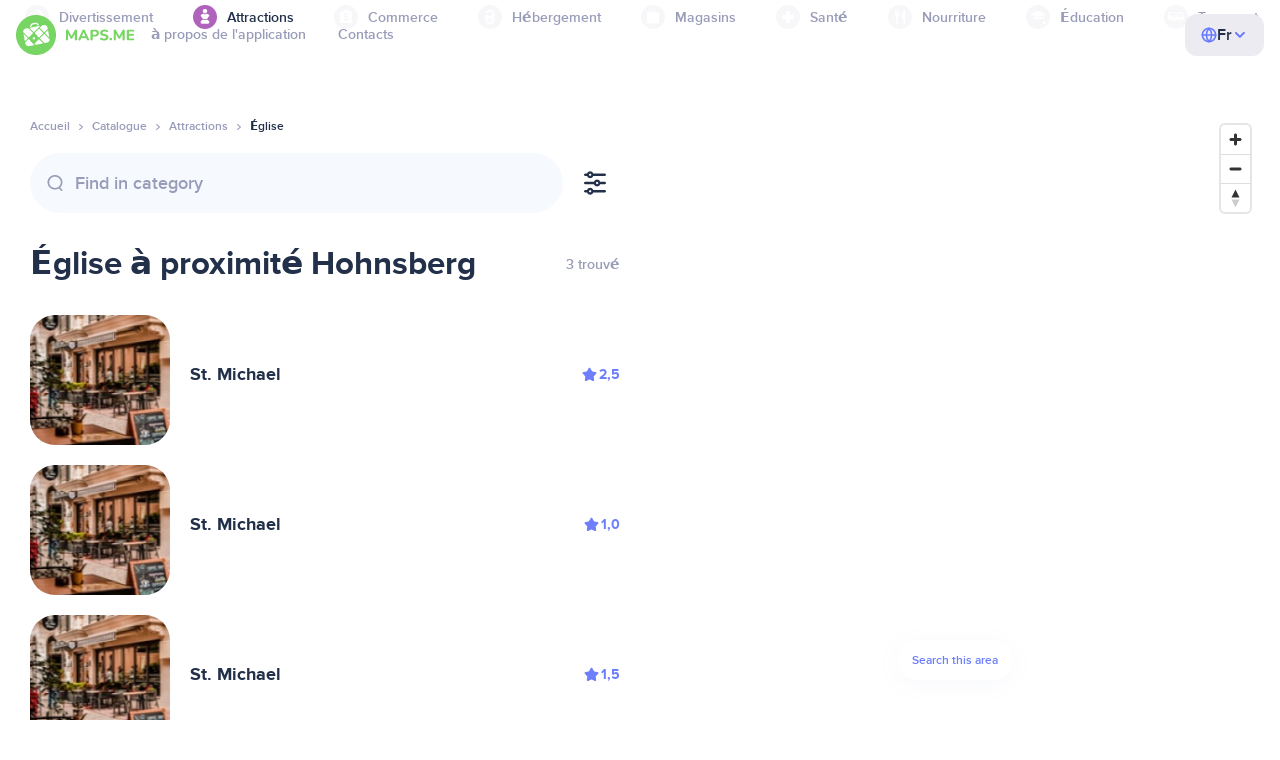

--- FILE ---
content_type: text/css
request_url: https://fr.maps.me/css/style.css
body_size: 115561
content:
@charset "utf-8";
@font-face {
  font-family: "Proxima Nova";
  src: local("☺"),
    url("/fonts/proxima_nova_regular-webfont-15f406f600ea56da6fbab1b2906cbe8b.woff") format("woff"),
    url("/fonts/proxima_nova_regular-webfont-2ea63ea087ac4070c6e3a128f42dac89.ttf") format("truetype");
  font-weight: normal;
  font-style: normal;
  font-display: swap;
}
@font-face {
  font-family: "Proxima Nova";
  src: local("☺"),
    url("/fonts/proxima_nova_semibold-webfont-6d362f534ba8c7bbe1e029f29df3d200.woff") format("woff"),
    url("/fonts/proxima_nova_semibold-webfont-e8bebe0926b0d54b8846794993ed044b.ttf") format("truetype");
  font-weight: 600;
  font-style: normal;
  font-display: swap;
}
@font-face {
  font-family: "Proxima Nova";
  src: local("☺"), url("/fonts/proxima_nova_bold-webfont-267063fe21cea42ba8ecb94c292d0a12.woff") format("woff"),
    url("/fonts/proxima_nova_bold-webfont-e7e86d1c67d8d44edf3737ea2f7aafb7.ttf") format("truetype");
  font-weight: bold;
  font-style: normal;
  font-display: swap;
}
@font-face {
  font-family: "Proxima Nova";
  src: local("☺"),
    url("/fonts/proxima_nova_extrabold-webfont-05b6576a6a889c42021a6e8e7970471b.woff") format("woff"),
    url("/fonts/proxima_nova_extrabold-webfont-c59badc74b7b11ad5bad74fdf782dad7.ttf") format("truetype");
  font-weight: 800;
  font-style: normal;
  font-display: swap;
}

html,
body {
  height: 100%;
  box-sizing: border-box;
  text-rendering: optimizeLegibility !important;
  -webkit-font-smoothing: antialiased;
  overscroll-behavior: none;
}
body {
  margin: 0;
  padding: 0;
  background: var(--white);
  font: 600 16px/26px var(--font-family);
  color: var(--dark);
  -webkit-text-size-adjust: none;
  display: -webkit-box;
  display: -ms-flexbox;
  display: flex;
  -webkit-box-orient: vertical;
  -webkit-box-direction: normal;
  -ms-flex-direction: column;
  flex-direction: column;
}
*,
*:before,
*:after {
  box-sizing: border-box;
}
form,
fieldset {
  margin: 0;
  padding: 0;
  border: 0;
}
input,
select,
textarea,
button {
  font: 600 14px var(--font-family);
  color: var(--dark);
  outline: none;
  text-align: left;
}
input[type="text"],
input[type="password"],
input[type="email"],
input[type="color"],
input[type="date"],
input[type="datetime-local"],
input[type="month"],
input[type="number"],
input[type="range"],
input[type="search"],
input[type="tel"],
input[type="time"],
input[type="url"],
input[type="week"],
textarea,
select {
  -webkit-appearance: none;
  border-radius: 22.5px;
  box-shadow: none;
  border: 1px solid var(--gray-bg);
  background: var(--gray-bg);
  margin: 0;
  padding: 13px 8px 13px 19px;
  height: 45px;
  width: 100%;
  display: block;
  -webkit-transition: border-color 0.2s cubic-bezier(0.645, 0.045, 0.355, 1);
  transition: border-color 0.2s cubic-bezier(0.645, 0.045, 0.355, 1);
}
input::-webkit-input-placeholder,
textarea::-webkit-input-placeholder {
  opacity: 1;
  color: var(--gray);
}

input::-moz-placeholder,
textarea::-moz-placeholder {
  opacity: 1;
  color: var(--gray);
}

input:-ms-input-placeholder,
textarea:-ms-input-placeholder {
  opacity: 1;
  color: var(--gray);
}

input:focus::-webkit-input-placeholder,
textarea:focus::-webkit-input-placeholder {
  opacity: 0.5 !important;
}

input:focus::-moz-placeholder,
textarea:focus::-moz-placeholder {
  opacity: 0.5 !important;
}

input:focus:-ms-input-placeholder,
textarea:focus:-ms-input-placeholder {
  opacity: 0.5 !important;
}

input::-ms-clear {
  display: none;
}
button::-moz-focus-inner {
  border: 0;
}
textarea {
  resize: none;
}
.outtaHere {
  overflow: hidden;
  max-width: 100vw;
  position: fixed !important;
  -webkit-transform: scale(0) !important;
  transform: scale(0) !important;
}
header,
nav,
section,
article,
aside,
footer,
menu,
time,
figure,
figcaption,
main {
  display: block;
}
img {
  border: 0;
  vertical-align: top;
}
a,
.link {
  font: inherit;
  margin: 0;
  padding: 0;
  border: 0;
  background: none;
  display: inline;
  color: var(--blue);
  text-decoration: none;
  outline: none;
  cursor: pointer;
}
a[href^="tel"] {
  color: inherit !important;
  cursor: inherit;
  text-decoration: none !important;
}
strong,
.bold,
.btn.bold {
  font-weight: bold;
}
.bolder {
  font-weight: 800;
}
h1,
.h1,
h2,
.h2,
h3,
h4,
h5,
h6 {
  font-weight: bold;
  margin: 60px 0 20px 0;
  color: var(--dark);
}
h3,
h4,
h5,
h6 {
  font-size: 20px;
  line-height: 24px;
}
h1,
.title-44 {
  font-size: 44px;
  line-height: 54px;
}
h2,
.h2 {
  font-size: 30px;
  line-height: 37px;
}
.title-20 {
  font-weight: bold;
  font-size: 20px;
  line-height: 24px;
}
.title-24 {
  font-weight: bold;
  font-size: 24px;
  line-height: 29px;
}
.title-33 {
  font-weight: bold;
  font-size: 33px;
  line-height: 42px;
}
p {
  margin: 15px 0 26px 0;
  padding: 0;
}
ol,
ul,
li {
  list-style: none;
  padding: 0;
}
ol,
ul {
  margin-top: 10px;
  margin-bottom: 30px;
}
li {
  position: relative;
  margin: 5px 0;
}
ul > li:before {
  content: "- ";
  margin-right: 0.3em;
}
ol {
  counter-reset: ol;
}
ol > li:before {
  counter-increment: ol;
  content: counters(ol, ".") ". ";
  margin-right: 0.3em;
}

ol > li h3 {
  display: inline-block;
  width: 90%;
}
li ul,
li ol {
  margin-bottom: 10px;
}
li li {
  padding-left: 1em;
}
ul.bullet > li:before {
  content: "•";
}
ul.dash > li:before {
  content: "-";
}
ol.numerals {
  counter-reset: num;
}
ol.numerals > li:before {
  counter-increment: num;
  content: "(" counter(num) ")";
  font-weight: bold;
}
ol.abc {
  counter-reset: abc;
}
ol.abc > li:before {
  counter-increment: abc;
  content: "(" counter(abc, upper-latin) ")";
  font-weight: bold;
}
ol.abc-lower {
  counter-reset: abcl;
}
ol.abc-lower > li:before {
  counter-increment: abcl;
  content: "(" counter(abcl, lower-latin) ")";
  font-weight: bold;
}
.table {
  margin: 10px 0 30px 0;
}
.table table {
  border-collapse: collapse;
  width: 100%;
}
.table td,
.table th {
  text-align: left;
  vertical-align: top;
  border: 0;
  padding: 8px;
  min-width: 160px;
}
.table tr:first-child td,
.table tr:first-child th {
  padding-top: 0;
}
.table tr:last-child td,
.table tr:last-child th {
  padding-bottom: 0;
}
.table td:first-child,
.table th:first-child {
  padding-left: 0;
}
.table td:last-child,
.table th:last-child {
  padding-right: 0;
}

.table--outlined {
  border-collapse: collapse;
}

.table--outlined td {
  border: 1px solid var(--gray);
  padding: 8px !important;
}
.table--outlined thead {
  background: var(--gray);
}

.break-word {
  word-break: break-all;
}
.nowrap {
  white-space: nowrap;
}
.dark {
  color: var(--dark);
}
.gray {
  color: var(--gray);
}
.blue {
  color: var(--blue);
}
small,
.small {
  font-size: 10px;
}
.uppercase {
  text-transform: uppercase;
}
.input {
  position: relative;
}
input[type="search"]::-webkit-search-decoration,
input[type="search"]::-webkit-search-cancel-button,
input[type="search"]::-webkit-search-results-button,
input[type="search"]::-webkit-search-results-decoration {
  -webkit-appearance: none;
}
.input .clear {
  cursor: pointer;
  -webkit-user-select: none;
  -moz-user-select: none;
  -ms-user-select: none;
  user-select: none;
  position: absolute;
  top: 50%;
  right: 0;
  width: 24px;
  height: 24px;
  border-radius: 50%;
  margin: -12px 15px;
  -webkit-transition: -webkit-transform 0.2s
    cubic-bezier(0.645, 0.045, 0.355, 1);
  transition: -webkit-transform 0.2s cubic-bezier(0.645, 0.045, 0.355, 1);
  transition: transform 0.2s cubic-bezier(0.645, 0.045, 0.355, 1);
  transition: transform 0.2s cubic-bezier(0.645, 0.045, 0.355, 1),
    -webkit-transform 0.2s cubic-bezier(0.645, 0.045, 0.355, 1);
  -webkit-transform: scale(1);
  transform: scale(1);
}
.input.placeholder .clear {
  -webkit-transform: scale(0);
  transform: scale(0);
}
.input .clear svg {
  position: absolute;
  top: 50%;
  left: 50%;
  width: auto;
  height: auto;
  max-width: 100%;
  max-height: 100%;
  -webkit-transform: translate3d(-50%, -50%, 0);
  transform: translate3d(-50%, -50%, 0);
  -webkit-transition: fill 0.2s cubic-bezier(0.645, 0.045, 0.355, 1);
  transition: fill 0.2s cubic-bezier(0.645, 0.045, 0.355, 1);
  fill: var(--dark);
}
.input .clear:hover svg {
  fill: var(--blue);
}
.input-big input,
.input-big textarea,
.input-big select {
  font-size: 18px;
  border-radius: 30px;
  padding-top: 18px;
  padding-bottom: 18px;
  padding-left: 29px;
  height: 60px;
}
.input-search .pic {
  position: absolute;
  top: 50%;
  left: 0;
  height: 20px;
  width: 20px;
  margin: -10px 15px;
}
.input-search .pic svg {
  position: absolute;
  top: 50%;
  left: 50%;
  width: auto;
  height: auto;
  max-width: 100%;
  max-height: 100%;
  -webkit-transform: translate3d(-50%, -50%, 0);
  transform: translate3d(-50%, -50%, 0);
  fill: var(--gray);
}
.input.input-search input {
  padding-left: 44px;
}
.checkbox {
  width: 20px;
  height: 20px;
  position: relative;
  display: block;
  border-radius: 50%;
  border: 1px solid #dde7ee;
  -webkit-transition-property: border-color, background, box-shadow;
  transition-property: border-color, background, box-shadow;
  -webkit-transition-duration: 0.2s;
  transition-duration: 0.2s;
  -webkit-transition-timing-function: cubic-bezier(0.645, 0.045, 0.355, 1);
  transition-timing-function: cubic-bezier(0.645, 0.045, 0.355, 1);
}
.checkbox:after {
  content: "";
  position: absolute;
  top: 0;
  left: 0;
  bottom: 0;
  right: 0;
  border-radius: 50%;
  background-image: url('data:image/svg+xml,\
  <svg xmlns="http://www.w3.org/2000/svg" viewBox="0 0 12 12">\
  <path d="M9.80398,1.90508 C10.0795,1.580159 10.5729,1.532157 10.9102,1.791603 C11.2528,2.05513 11.3099,2.53995 11.0308,2.87097 L5.15734,10.09498 C4.85712,10.44897 4.30498,10.47003 3.97626,10.14293 L1.01497,7.19625 C0.70751,6.89031 0.719267,6.40117 1.03965,6.10912 C1.35423,5.82238 1.84991,5.83232 2.15171,6.13263 L4.49093,8.46032 L9.80398,1.90508 Z" fill="white"></path>\
  </svg>');
  background-size: 12px 12px;
  background-repeat: no-repeat;
  background-position: 50% 50%;
  -webkit-transition: opacity 0.2s cubic-bezier(0.645, 0.045, 0.355, 1);
  transition: opacity 0.2s cubic-bezier(0.645, 0.045, 0.355, 1);
  opacity: 0;
}
input:checked + .checkbox,
a.filters-check.active .checkbox {
  background: var(--green);
  border-color: var(--green) !important;
}
input:checked + .checkbox:after,
a.filters-check.active .checkbox:after {
  opacity: 1;
}
.btn {
  -webkit-appearance: none;
  display: inline-block;
  vertical-align: top;
  -webkit-box-flex: 0;
  -ms-flex: 0 0 auto;
  flex: 0 0 auto;
  max-width: 100%;
  text-align: center;
  text-decoration: none !important;
  font: 600 12px/15px var(--font-family);
  -webkit-user-select: none;
  -moz-user-select: none;
  -ms-user-select: none;
  user-select: none;
  white-space: normal;
  text-transform: none;
  letter-spacing: normal;
  border-style: solid;
  border-width: 1px;
  padding: 11.5px 14px;
  border-radius: 20px;
  box-shadow: none;
  -webkit-transition-property: color, border-color, background-color, box-shadow;
  transition-property: color, border-color, background-color, box-shadow;
  -webkit-transition-duration: 0.2s;
  transition-duration: 0.2s;
  -webkit-transition-timing-function: cubic-bezier(0.645, 0.045, 0.355, 1);
  transition-timing-function: cubic-bezier(0.645, 0.045, 0.355, 1);
}
.btn:not(:disabled):not(.disabled):not(.not-a-link) {
  cursor: pointer;
}
.btn svg {
  -webkit-transition: fill 0.2s cubic-bezier(0.645, 0.045, 0.355, 1);
  transition: fill 0.2s cubic-bezier(0.645, 0.045, 0.355, 1);
}
.btn-big {
  font-size: 16px;
  line-height: 19px;
  padding: 14.5px 24px;
  border-radius: 25px;
}
.btn-green {
  color: var(--white);
  border-color: var(--green);
  background-color: var(--green);
}
.btn-green svg {
  fill: var(--white);
}
.btn-green:disabled,
.btn-green.disabled {
  color: rgba(255, 255, 255, 0.5);
}
.btn-green:disabled svg,
.btn-green.disabled svg {
  color: rgba(255, 255, 255, 0.5);
}
.btn-blue {
  color: var(--white);
  background-color: var(--blue);
  border-color: var(--blue);
}
.btn-blue svg {
  fill: var(--white);
}
.btn-blue:disabled,
.btn-blue.disabled {
  color: rgba(255, 255, 255, 0.5);
}
.btn-blue:disabled svg,
.btn-blue.disabled svg {
  fill: rgba(255, 255, 255, 0.5);
}
.btn-red {
  color: var(--white);
  background-color: var(--red);
  border-color: var(--red);
}
.btn-red svg {
  fill: var(--white);
}
.btn-red:disabled,
.btn-red.disabled {
  color: rgba(255, 255, 255, 0.5);
}
.btn-red:disabled svg,
.btn-red.disabled svg {
  fill: rgba(255, 255, 255, 0.5);
}
.btn-blue-shad {
  color: var(--white);
  background-color: var(--blue);
  border-color: var(--blue);
  box-shadow: 0px 10px 20px rgba(110, 127, 252, 0.3);
}
.btn-blue-shad svg {
  fill: var(--white);
}
.btn-blue-shad:disabled,
.btn-blue-shad.disabled {
  color: rgba(255, 255, 255, 0.5);
}
.btn-blue-shad:disabled svg,
.btn-blue-shad.disabled svg {
  fill: rgba(255, 255, 255, 0.5);
}
.btn-white {
  color: var(--blue);
  background: var(--white);
  border-color: var(--white);
  box-shadow: 0px 4px 24px -4px rgba(149, 155, 203, 0.1);
}
.btn-white svg {
  fill: var(--blue);
}
.btn-white:disabled,
.btn-white.disabled {
  color: var(--gray);
}
.btn-white:disabled svg,
.btn-white.disabled svg {
  fill: var(--gray);
}
.btn-white-dark {
  color: var(--dark);
  background: var(--white);
  border-color: var(--white);
}
.btn-white-dark svg {
  fill: var(--dark);
}
.btn-white-dark:disabled,
.btn-white-dark.disabled {
  color: var(--gray);
}
.btn-white-dark:disabled svg,
.btn-white-dark.disabled svg {
  fill: var(--gray);
}
.btn-white-red {
  color: var(--red);
  background: var(--white);
  border-color: var(--white);
}
.btn-white-red svg {
  fill: var(--red);
}
.btn-white-red:disabled,
.btn-white-red.disabled {
  color: var(--gray);
}
.btn-white-red:disabled svg,
.btn-white-red.disabled svg {
  fill: var(--gray);
}
.btn-nobg-white {
  color: var(--white);
  border-color: transparent;
  background-color: transparent;
}
.btn-nobg-white svg {
  fill: var(--white);
}
.btn-gray {
  color: var(--dark);
  background: var(--gray-bg-light);
  border-color: var(--gray-bg-light);
}
.btn-gray svg {
  fill: var(--dark);
}
.btn-lightblue {
  color: var(--dark);
  background: var(--gray-bg);
  border-color: var(--gray-bg);
}
.btn-lightblue svg {
  fill: var(--dark);
}
.btn-lightblue-gray {
  color: var(--gray);
  background: var(--gray-bg);
  border-color: var(--gray-bg);
}
.btn-lightblue-gray svg {
  fill: var(--gray);
}
.btn-lightblue-blue {
  color: var(--blue);
  background: var(--gray-bg);
  border-color: var(--gray-bg);
}
.btn-lightblue-blue svg {
  fill: var(--dark);
}
.btn:disabled,
.btn.disabled {
  opacity: 0.5;
  cursor: default;
  pointer-events: none;
}

@media (pointer: fine) {
  .btn-green:not(.not-a-link):hover {
    background-color: var(--green-bg-light);
    border-color: var(--green-bg-light);
  }

  .btn-green:not(.not-a-link):active {
    background-color: var(--green-bg-dark);
    border-color: var(--green-bg-dark);
  }

  .btn-blue:not(.not-a-link):hover {
    border-color: var(--blue-bg-light);
    background-color: var(--blue-bg-light);
  }

  .btn-blue:not(.not-a-link):active {
    border-color: var(--blue-bg-dark);
    background-color: var(--blue-bg-dark);
  }

  .btn-red:not(.not-a-link):hover {
    border-color: var(--red-bg-light);
    background-color: var(--red-bg-light);
  }

  .btn-red:not(.not-a-link):active {
    border-color: var(--red-bg-dark);
    background-color: var(--red-bg-dark);
  }

  .btn-blue-shad:not(.not-a-link):hover {
    border-color: var(--blue-bg-light);
    background-color: var(--blue-bg-light);
  }

  .btn-blue-shad:not(.not-a-link):active {
    border-color: var(--blue-bg-dark);
    background-color: var(--blue-bg-dark);
  }

  .btn-white:not(.not-a-link):hover {
    color: var(--dark);
  }

  .btn-white:not(.not-a-link):hover svg {
    fill: var(--dark);
  }

  .btn-white-dark:not(.not-a-link):hover {
    color: var(--blue);
  }

  .btn-white-dark:not(.not-a-link):hover svg {
    fill: var(--blue);
  }

  .btn-white-dark:not(.not-a-link):active {
    color: var(--blue-bg-dark);
  }

  .btn-white-dark:not(.not-a-link):active svg {
    fill: var(--blue-bg-dark);
  }

  .btn-white-red:not(.not-a-link):hover {
    color: var(--red-bg-light);
  }

  .btn-white-red:not(.not-a-link):hover svg {
    fill: var(--red-bg-light);
  }

  .btn-white-red:not(.not-a-link):active {
    color: var(--red-bg-dark);
  }

  .btn-white-red:not(.not-a-link):active svg {
    fill: var(--red-bg-dark);
  }

  .btn-nobg-white:not(.not-a-link):hover {
    text-decoration: underline !important;
  }

  .btn-gray:not(.not-a-link):hover {
    color: var(--blue);
  }

  .btn-gray:not(.not-a-link):hover svg {
    fill: var(--blue);
  }

  .btn-gray:not(.not-a-link):active {
    color: var(--blue-bg-dark);
  }

  .btn-gray:not(.not-a-link):active svg {
    fill: var(--blue-bg-dark);
  }

  .btn-lightblue:not(.not-a-link):hover {
    color: var(--blue);
  }

  .btn-lightblue:not(.not-a-link):hover svg {
    fill: var(--blue);
  }

  .btn-lightblue:not(.not-a-link):active {
    color: var(--blue-bg-dark);
  }

  .btn-lightblue:not(.not-a-link):active svg {
    fill: var(--blue-bg-dark);
  }

  .btn-lightblue-gray:not(.not-a-link):hover {
    color: var(--blue);
  }

  .btn-lightblue-gray:not(.not-a-link):hover svg {
    fill: var(--blue);
  }

  .btn-lightblue-gray:not(.not-a-link):active {
    color: var(--blue-bg-dark);
  }

  .btn-lightblue-gray:not(.not-a-link):active svg {
    fill: var(--blue-bg-dark);
  }

  .btn-lightblue-blue:not(.not-a-link):hover {
    color: var(--blue);
  }

  .btn-lightblue-blue:not(.not-a-link):hover svg {
    fill: var(--blue);
  }

  .btn-lightblue-blue:not(.not-a-link):active {
    color: var(--blue-bg-dark);
  }

  .btn-lightblue-blue:not(.not-a-link):active svg {
    fill: var(--blue-bg-dark);
  }
}
.swiper-container {
  overflow: hidden;
  position: relative;
}
.swiper-wrapper {
  display: -webkit-box;
  display: -ms-flexbox;
  display: flex;
  margin: 0;
  padding: 0;
  list-style: none;
}
.swiper-slide {
  list-style: none;
  -webkit-box-flex: 0;
  -ms-flex: 0 0 auto;
  flex: 0 0 auto;
  width: 100%;
  margin: 0;
  padding: 0;
}
.swiper-slide:before {
  display: none;
}
.swiper-arr {
  cursor: pointer;
  -webkit-user-select: none;
  -moz-user-select: none;
  -ms-user-select: none;
  user-select: none;
  outline: none;
  position: absolute;
  z-index: 5;
}
.swiper-arr svg {
  position: absolute;
  top: 50%;
  left: 50%;
  width: auto;
  height: auto;
  max-width: 100%;
  max-height: 100%;
  -webkit-transform: translate3d(-50%, -50%, 0);
  transform: translate3d(-50%, -50%, 0);
  -webkit-transition: fill 0.2s cubic-bezier(0.645, 0.045, 0.355, 1);
  transition: fill 0.2s cubic-bezier(0.645, 0.045, 0.355, 1);
}
.swiper-prev svg {
  -webkit-transform: translate3d(-50%, -50%, 0) scale(-1, 1);
  transform: translate3d(-50%, -50%, 0) scale(-1, 1);
}
.swiper-arr.swiper-button-disabled {
  cursor: default;
  pointer-events: none;
  opacity: 0.5;
}
.popup {
  position: absolute;
  z-index: 90;
  background: var(--white);
  box-shadow: 0px 4px 24px -4px rgba(149, 155, 203, 0.24);
  border-radius: 20px;
  font-weight: 600;
  font-size: 14px;
  line-height: 17px;
  text-align: left;
  white-space: normal;
  text-transform: none;
  color: var(--dark);
}
.popup-scroll {
  overflow: hidden;
  overflow-y: auto;
  max-height: 50vh;
}
.popup-ind {
  padding: 15px;
}
.popup ul {
  margin: 0;
  padding: 0;
}
.popup li:before {
  display: none;
}
.popup li {
  margin: 0;
  padding: 0;
}
.popup li > * {
  display: block;
  padding: 10px 5px;
  border-radius: 0;
  background: none;
  border: 0;
  box-shadow: none;
  text-align: left;
  font: inherit;
}
.popup a,
.popup .link,
.popup li > .btn {
  color: var(--dark);
  -webkit-transition: color 0.2s cubic-bezier(0.645, 0.045, 0.355, 1);
  transition: color 0.2s cubic-bezier(0.645, 0.045, 0.355, 1);
}
.popup a:hover,
.popup .link:hover,
.popup li > .btn:hover {
  color: var(--blue);
  text-decoration: none;
}
.popup li > *.active {
  color: var(--blue);
}
.popup-arr {
  position: absolute;
  bottom: 100%;
  left: 50%;
  -webkit-transform: translate3d(-50%, 0, 0);
  transform: translate3d(-50%, 0, 0);
  border-style: solid;
  border-width: 0 10px 10px 10px;
  border-color: var(--white) transparent;
}
.city-popup {
  text-align: center;
}
.city-popup .pic {
  width: 35px;
  height: 35px;
  border-radius: 50%;
  margin: 0 auto 10px auto;
  background: var(--blue);
  position: relative;
}
.city-popup .pic svg {
  position: absolute;
  top: 50%;
  left: 50%;
  width: auto;
  height: auto;
  max-width: 24px;
  max-height: 24px;
  -webkit-transform: translate3d(-50%, -50%, 0);
  transform: translate3d(-50%, -50%, 0);
  fill: var(--white);
}
.popup-search {
  border-radius: 30px;
}
.popup-search > .popup-scroll {
  margin-top: -15px;
}
.popup-search > .popup-scroll .popup-ind {
  padding-top: 0;
}
.popup-search ul {
  padding-top: 5px;
}
.popup-btns {
  display: -webkit-box;
  display: -ms-flexbox;
  display: flex;
  margin: 20px -5px 0 -5px;
}
.popup-btns > * {
  -webkit-box-flex: 1;
  -ms-flex: 1;
  flex: 1;
  margin: 0 5px;
}
.mainwrap {
  -webkit-box-flex: 0;
  -ms-flex: 0 0 auto;
  flex: 0 0 auto;
  width: 100%;
  min-height: 100%;
  position: relative;
  display: -webkit-box;
  display: -ms-flexbox;
  display: flex;
  -webkit-box-orient: vertical;
  -webkit-box-direction: normal;
  -ms-flex-direction: column;
  flex-direction: column;
  overflow: hidden;
}
.content {
  -webkit-box-flex: 1;
  -ms-flex: 1 0 auto;
  flex: 1 0 auto;
}
.top-content,
.bottom-content {
  -webkit-box-flex: 0;
  -ms-flex: 0 0 auto;
  flex: 0 0 auto;
}
.top-content {
  position: fixed;
  top: 0;
  left: 0;
  width: 100%;
  z-index: 100;
  -webkit-transition: background 0.2s cubic-bezier(0.645, 0.045, 0.355, 1);
  transition: background 0.2s cubic-bezier(0.645, 0.045, 0.355, 1);
  background: var(--white);
}
.top-content.nobg {
  background: none;
}
.scrolled .top-content.nobg {
  background: var(--white);
}
.top-content-place {
  height: 70px;
  -webkit-box-flex: 0;
  -ms-flex: 0 0 auto;
  flex: 0 0 auto;
}
.top-content-place.with-cat {
  height: 110px;
}
.container {
  -webkit-box-flex: 0;
  -ms-flex: 0 0 auto;
  flex: 0 0 auto;
  padding: 0 30px;
  width: 100%;
  margin: 0 auto;
}
.container.max1 {
  max-width: 1220px;
}
.container.max2 {
  max-width: 1240px;
}
.container.max3 {
  max-width: 860px;
}
.header .grid {
  display: -webkit-box;
  display: -ms-flexbox;
  display: flex;
  -webkit-box-align: center;
  -ms-flex-align: center;
  align-items: center;
  height: 70px;
}
.head-logo {
  -webkit-box-flex: 0;
  -ms-flex: 0 0 auto;
  flex: 0 0 auto;
  margin: 0 40px 0 0;
  display: -webkit-box;
  display: -ms-flexbox;
  display: flex;
  -webkit-box-align: center;
  -ms-flex-align: center;
  align-items: center;
  color: #77d563 !important;
  text-transform: uppercase;
  text-decoration: none !important;
  text-align: left;
  font: 800 15px/20px Nunito, var(--font-family);
}
@media only screen and (max-width: 1000px) {
  .head-logo {
    margin-right: 40px;
  }
}
.head-logo img {
  height: 40px;
  width: auto;
  -webkit-box-flex: 0;
  -ms-flex: 0 0 auto;
  flex: 0 0 auto;
}
.head-logo .text {
  -webkit-box-flex: 0;
  -ms-flex: 0 0 auto;
  flex: 0 0 auto;
  margin: 0 0 0 12px;
}
.head-btn {
  margin-left: 10px;
}
.toggle-menu {
  -webkit-box-flex: 0;
  -ms-flex: 0 0 auto;
  flex: 0 0 auto;
  width: 40px;
  height: 40px;
  cursor: pointer;
  -webkit-user-select: none;
  -moz-user-select: none;
  -ms-user-select: none;
  user-select: none;
  border-radius: 50%;
  display: -webkit-box;
  display: -ms-flexbox;
  display: flex;
  -webkit-box-orient: vertical;
  -webkit-box-direction: normal;
  -ms-flex-direction: column;
  flex-direction: column;
  -webkit-box-align: center;
  -ms-flex-align: center;
  align-items: center;
  -webkit-box-pack: center;
  -ms-flex-pack: center;
  justify-content: center;
  margin: 0 -10px 0 3px;
  display: none;
}

.toggle-menu > * {
  -webkit-box-flex: 0;
  -ms-flex: 0 0 auto;
  flex: 0 0 auto;
  width: 16px;
  height: 2px;
  border-radius: 1px;
  background: var(--dark);
  -webkit-transition: background 0.2s cubic-bezier(0.645, 0.045, 0.355, 1);
  transition: background 0.2s cubic-bezier(0.645, 0.045, 0.355, 1);
  margin: 3px 0 0 0;
}

@media (pointer: fine) {
  .toggle-menu:hover > * {
    background: var(--blue);
  }
}

.toggle-menu > *:first-child {
  margin-top: 0;
}

.head-menu-fader {
  position: fixed;
  z-index: 99;
  top: 0;
  left: 0;
  bottom: 0;
  right: 0;
  will-change: transform;
  -webkit-backface-visibility: hidden;
  backface-visibility: hidden;
  -webkit-transition: -webkit-transform 0.1s
    cubic-bezier(0.645, 0.045, 0.355, 1);
  transition: -webkit-transform 0.1s cubic-bezier(0.645, 0.045, 0.355, 1);
  transition: transform 0.1s cubic-bezier(0.645, 0.045, 0.355, 1);
  transition: transform 0.1s cubic-bezier(0.645, 0.045, 0.355, 1),
    -webkit-transform 0.1s cubic-bezier(0.645, 0.045, 0.355, 1);
  -webkit-transform: scale(0);
  transform: scale(0);
  -webkit-transition-delay: 0.2s;
  transition-delay: 0.2s;
  display: none;
}

.head-menu-fader:before {
  content: "";
  position: absolute;
  top: 0;
  left: 0;
  bottom: 0;
  right: 0;
  background: rgba(34, 48, 74, 0.5);
  will-change: opacity;
  -webkit-backface-visibility: hidden;
  backface-visibility: hidden;
  opacity: 0;
  -webkit-transition: opacity 0.2s cubic-bezier(0.645, 0.045, 0.355, 1);
  transition: opacity 0.2s cubic-bezier(0.645, 0.045, 0.355, 1);
  -webkit-transition-delay: 0s;
  transition-delay: 0s;
}

.open-menu .head-menu-fader {
  -webkit-transform: scale(1);
  transform: scale(1);
  -webkit-transition-delay: 0s;
  transition-delay: 0s;
}

.open-menu .head-menu-fader:before {
  opacity: 1;
  -webkit-transition-delay: 0.1s;
  transition-delay: 0.1s;
}

.head-menu {
  -webkit-box-flex: 1;
  -ms-flex: 1 0 auto;
  flex: 1 0 auto;
  display: -webkit-box;
  display: -ms-flexbox;
  display: flex;
  -webkit-box-align: center;
  -ms-flex-align: center;
  align-items: center;
  -webkit-box-pack: justify;
  -ms-flex-pack: justify;
  justify-content: space-between;
  font-size: 14px;
  line-height: 17px;
  color: var(--gray);
}

.head-menu > ul {
  display: -webkit-box;
  display: -ms-flexbox;
  display: flex;
  -webkit-box-align: center;
  -ms-flex-align: center;
  align-items: center;
  margin: 0 -20px;
  padding: 0;
  -webkit-box-flex: 1;
  -ms-flex: 1 1 auto;
  flex: 1 1 auto;
}

.head-menu > ul > li:before {
  display: none;
}

.head-menu > ul > li {
  -webkit-box-flex: 0;
  -ms-flex: 0 0 auto;
  flex: 0 0 auto;
  margin: 0;
  padding: 0;
  position: relative;
}

.head-menu > ul > li.active {
  color: var(--dark);
}

.head-menu > ul > li > *:not(.hold-popup) {
  display: block;
  padding: 13px 15px;
  font: inherit;
  margin: 0;
  border: 0;
  background: none;
  -webkit-transition: color 0.2s cubic-bezier(0.645, 0.045, 0.355, 1);
  transition: color 0.2s cubic-bezier(0.645, 0.045, 0.355, 1);
}

.head-menu > ul > li > .link {
  color: inherit;
}

.head-menu > ul > li > .link:hover {
  color: var(--blue);
  text-decoration: none;
}

.head-menu .popup {
  top: 100%;
  left: 50%;
  width: 160px;
  margin: 0 -80px;
  display: none;
}

.head-menu li.open .popup {
  display: block;
}

.head-menu .cross {
  display: none;
  position: absolute;
  bottom: 60px;
  left: 50%;
  width: 40px;
  height: 40px;
  cursor: pointer;
  -webkit-user-select: none;
  -moz-user-select: none;
  -ms-user-select: none;
  user-select: none;
  border-radius: 50%;
  margin: -20px;
}

.head-menu .cross svg {
  position: absolute;
  top: 50%;
  left: 50%;
  width: 100%;
  height: auto;
  -webkit-transform: translate3d(-50%, -50%, 0);
  transform: translate3d(-50%, -50%, 0);
  fill: var(--dark);
  -webkit-transition: fill 0.2s cubic-bezier(0.645, 0.045, 0.355, 1);
  transition: fill 0.2s cubic-bezier(0.645, 0.045, 0.355, 1);
}

@media (pointer: fine) {
  .head-menu .cross:hover svg {
    fill: var(--blue);
  }
}

.select-lang {
  -webkit-box-flex: 0;
  -ms-flex: 0 0 auto;
  flex: 0 0 auto;
  position: relative;
}

.select-lang .link {
  display: -webkit-box;
  display: -ms-flexbox;
  display: flex;
  -webkit-box-align: center;
  -ms-flex-align: center;
  align-items: center;
  cursor: pointer;
  -webkit-user-select: none;
  -moz-user-select: none;
  -ms-user-select: none;
  user-select: none;
  font-weight: 600;
  font-size: 14px;
  line-height: 17px;
  color: var(--dark);
  background: var(--gray-bg-light);
  -webkit-transition: color 0.2s cubic-bezier(0.645, 0.045, 0.355, 1);
  transition: color 0.2s cubic-bezier(0.645, 0.045, 0.355, 1);
  padding: 12px 14px 11px 12px;
  border-radius: 12px;
  text-decoration: none !important;
}

.select-lang .link svg {
  -webkit-box-flex: 0;
  -ms-flex: 0 0 auto;
  flex: 0 0 auto;
  width: 8px;
  height: auto;
  margin: 0 0 0 10px;
  -webkit-transition: fill 0.2s cubic-bezier(0.645, 0.045, 0.355, 1);
  transition: fill 0.2s cubic-bezier(0.645, 0.045, 0.355, 1);
  fill: var(--gray);
}

@media (pointer: fine) {
  .select-lang .link:hover {
    color: var(--blue);
  }

  .select-lang .link:hover svg {
    fill: var(--blue);
  }
}

.select-lang .link .flag {
  -webkit-box-flex: 0;
  -ms-flex: 0 0 auto;
  flex: 0 0 auto;
  width: 18px;
  height: 18px;
  margin: -1px 8px 0 0;
  position: relative;
}

.select-lang .link .flag img {
  position: absolute;
  top: 50%;
  left: 50%;
  width: auto;
  height: auto;
  max-width: 100%;
  max-height: 100%;
  -webkit-transform: translate3d(-50%, -50%, 0);
  transform: translate3d(-50%, -50%, 0);
}

.select-lang .popup {
  position: absolute;
  top: 100%;
  right: 0;
  left: auto;
  width: 210px;
  margin: 10px 0;
}

.select-lang .popup-arr {
  left: calc(100% - 40px);
}

.select-lang.open .popup {
  display: block;
}

.hold-popup-top {
  text-align: center;
  font-weight: bold;
  font-size: 17px;
  line-height: 20px;
  color: var(--dark);
  background: var(--white);
  border-radius: 0 0 30px 30px;
  padding: 12px 47px;
  display: none;
}

.hold-popup-top .close {
  cursor: pointer;
  -webkit-user-select: none;
  -moz-user-select: none;
  -ms-user-select: none;
  user-select: none;
  position: absolute;
  top: 0;
  left: 0;
  margin: 7px 17px;
  width: 30px;
  height: 30px;
  border-radius: 50%;
}

.hold-popup-top .close svg {
  position: absolute;
  top: 50%;
  left: 50%;
  width: auto;
  height: auto;
  max-width: 100%;
  max-height: 100%;
  -webkit-transform: translate3d(-50%, -50%, 0);
  transform: translate3d(-50%, -50%, 0);
  -webkit-transition: fill 0.2s cubic-bezier(0.645, 0.045, 0.355, 1);
  transition: fill 0.2s cubic-bezier(0.645, 0.045, 0.355, 1);
  fill: var(--dark);
}

@media (pointer: fine) {
  .hold-popup-top .close:hover svg {
    fill: var(--blue);
  }
}

.top-categories .swiper-container {
  overflow: visible;
  margin: 0 -25px;
}
.top-categories .swiper-slide {
  width: auto;
}
.menu-category {
  position: relative;
}
.menu-category-head {
  display: -webkit-box;
  display: -ms-flexbox;
  display: flex;
  -webkit-box-align: center;
  -ms-flex-align: center;
  align-items: center;
  border: 0;
  background: none;
  text-decoration: none !important;
  font-size: 14px;
  line-height: 17px;
  color: var(--gray);
  text-align: left;
  padding: 5px 20px 11px 20px;
  -webkit-transition: color 0.2s cubic-bezier(0.645, 0.045, 0.355, 1);
  transition: color 0.2s cubic-bezier(0.645, 0.045, 0.355, 1);
}
.menu-category .menu-category-head:hover,
.menu-category.open .menu-category-head,
.menu-category.active .menu-category-head {
  color: var(--dark);
}
.menu-category-head .pic {
  -webkit-box-flex: 0;
  -ms-flex: 0 0 auto;
  flex: 0 0 auto;
  width: 24px;
  height: 24px;
  border-radius: 50%;
  position: relative;
  margin: 0 10px 0 0;
  background-color: var(--gray-bg-light);
  -webkit-transition-property: background;
  transition-property: background;
  -webkit-transition-duration: 0.2s;
  transition-duration: 0.2s;
  -webkit-transition-timing-function: cubic-bezier(0.645, 0.045, 0.355, 1);
  transition-timing-function: cubic-bezier(0.645, 0.045, 0.355, 1);
}
.menu-category .menu-category-head:hover .pic,
.menu-category.open .menu-category-head .pic,
.menu-category.active .menu-category-head .pic {
  background-color: var(--color);
}
.menu-category-head .pic img,
.menu-category-head .pic svg {
  position: absolute;
  top: 50%;
  left: 50%;
  width: auto;
  height: auto;
  max-width: 100%;
  max-height: 100%;
  -webkit-transform: translate3d(-50%, -50%, 0);
  transform: translate3d(-50%, -50%, 0);
}
.menu-category-head .pic svg {
  fill: var(--gray);
  -webkit-transition: fill 0.2s cubic-bezier(0.645, 0.045, 0.355, 1);
  transition: fill 0.2s cubic-bezier(0.645, 0.045, 0.355, 1);
}
.menu-category .menu-category-head:hover .pic svg,
.menu-category.open .menu-category-head .pic svg,
.menu-category.active .menu-category-head .pic svg {
  fill: var(--white);
}
.menu-category .popup {
  width: 200px;
  top: 100%;
  left: 50%;
  margin: 0 -100px;
  display: none;
}
.menu-category.open .popup {
  display: block;
}
.swiper-slide:first-child .menu-category .popup {
  left: 0;
  margin-left: 0;
}
.swiper-slide:first-child .menu-category .popup-arr {
  left: 32px;
}
.swiper-slide:last-child:not(:first-child) .menu-category .popup {
  left: auto;
  right: 0;
  margin-right: 0;
}
.swiper-slide:last-child:not(:first-child) .menu-category .popup-arr {
  left: auto;
  right: 32px;
}
.breadcrumbs {
  -webkit-box-flex: 0;
  -ms-flex: 0 0 auto;
  flex: 0 0 auto;
  font-size: 12px;
  line-height: 1.1;
  color: var(--dark);
  padding: 10px 0;
}
.breadcrumbs a {
  color: var(--gray);
  -webkit-transition: color 0.2s cubic-bezier(0.645, 0.045, 0.355, 1);
  transition: color 0.2s cubic-bezier(0.645, 0.045, 0.355, 1);
  text-decoration: none;
}
.breadcrumbs a:hover {
  color: var(--dark);
}
.breadcrumbs .grid {
  display: -webkit-box;
  display: -ms-flexbox;
  display: flex;
  -webkit-box-align: center;
  -ms-flex-align: center;
  align-items: center;
  -ms-flex-wrap: wrap;
  flex-wrap: wrap;
}
.breadcrumbs .grid > * {
  -webkit-box-flex: 0;
  -ms-flex: 0 0 auto;
  flex: 0 0 auto;
  margin: 0 5px 0 0;
}
.breadcrumbs .arr {
  width: 12px;
  height: 12px;
  position: relative;
}
.breadcrumbs .arr svg {
  position: absolute;
  top: 50%;
  left: 50%;
  width: auto;
  height: auto;
  max-width: 6px;
  max-height: 6px;
  -webkit-transform: translate3d(-50%, -50%, 0);
  transform: translate3d(-50%, -50%, 0);
  fill: var(--gray);
}
.bottom-content .breadcrumbs {
  padding-top: 30px;
  padding-bottom: 80px;
}
.bottom-content .breadcrumbs .grid {
  -webkit-box-pack: center;
  -ms-flex-pack: center;
  justify-content: center;
}
.content {
  padding: 0 0 20px 0;
}
.content-with-map {
  width: 100%;
  max-width: 650px;
}
.map-wrapper {
  position: fixed;
  top: 5px;
  bottom: 0;
  right: 0;
  width: calc(100% - 670px);
  margin: 70px 20px 20px 0;
  z-index: 50;
}
.top-content-place.with-cat ~ .map-wrapper {
  margin-top: 110px;
}
.map-wrapper .map {
  position: absolute;
  top: 0;
  left: 0;
  bottom: 0;
  right: 0;
  border-radius: 30px;
  overflow: hidden;
  -webkit-transform: translateZ(0);
  transform: translateZ(0);
  /*background: #F6F9FE url(/img/temp/map-852910b895b50688710a1f609812ed63.png) no-repeat 50% 50%;*/
  /*background-size: cover;*/
}
.map-bottom-btn {
  position: absolute;
  bottom: 0;
  left: 50%;
  margin: 20px 0;
  -webkit-transform: translate3d(-50%, 0, 0);
  transform: translate3d(-50%, 0, 0);
}
.map-city-popup {
  position: absolute;
  top: 0;
  left: 50%;
  margin: 20px 0;
  -webkit-transform: translate3d(-50%, 0, 0);
  transform: translate3d(-50%, 0, 0);
  width: 200px;
}
.map-search-popup {
  position: absolute;
  top: 0;
  left: 50%;
  margin: 20px 0;
  -webkit-transform: translate3d(-50%, 0, 0);
  transform: translate3d(-50%, 0, 0);
  width: 290px;
}
.inner-menu {
  margin: 30px 0 20px 0;
}
.inner-menu ul {
  display: -webkit-box;
  display: -ms-flexbox;
  display: flex;
  -ms-flex-wrap: wrap;
  flex-wrap: wrap;
  margin: -5px -15px;
  padding: 0;
}
.inner-menu li:before {
  display: none;
}
.inner-menu li {
  -webkit-box-flex: 0;
  -ms-flex: 0 0 auto;
  flex: 0 0 auto;
  margin: 0;
  padding: 0;
}
.inner-menu li > * {
  display: block;
  padding: 5px 15px;
  font-weight: bold;
  font-size: 20px;
  line-height: 24px;
  color: var(--gray);
  cursor: pointer;
  -webkit-user-select: none;
  -moz-user-select: none;
  -ms-user-select: none;
  user-select: none;
  text-decoration: none !important;
  -webkit-transition: color 0.2s cubic-bezier(0.645, 0.045, 0.355, 1);
  transition: color 0.2s cubic-bezier(0.645, 0.045, 0.355, 1);
}
.inner-menu li > *:hover {
  color: var(--dark);
}
.inner-menu li.active > *,
.inner-menu li > .active {
  cursor: default;
  color: var(--blue);
}
.big-search {
  margin: 10px 0;
  position: relative;
}
.big-search.has-filters .input {
  margin-right: 57px;
}
.big-search .filters {
  position: absolute;
  top: 30px;
  right: 10px;
  margin: -15px 0;
}
.fast-tags {
  margin: 15px -5px;
  position: relative;
  overflow: hidden;
}
.fast-tags.letters {
  margin-top: 20px;
  margin-bottom: 20px;
}
.fast-tags .left-arr,
.fast-tags .right-arr {
  position: absolute;
  top: 0;
  bottom: 0;
}
.fast-tags .left-arr {
  left: 0;
}
.fast-tags .right-arr {
  right: 0;
}
.fast-tags .left-arr .shad {
  right: 100%;
}
.fast-tags .right-arr .shad {
  left: 100%;
}
.fast-tags .shad {
  position: absolute;
  top: 0;
  bottom: 0;
  width: 100px;
  background: var(--white);
  margin: 0 -25px;
  z-index: 4;
  box-shadow: 0 0 200px var(--white), 0 0 190px var(--white),
    0 0 180px var(--white), 0 0 170px var(--white), 0 0 160px var(--white);
}
.fast-tags .swiper-button-disabled + .shad {
  opacity: 0;
}
.fast-tags .swiper-arr {
  position: relative;
  width: 40px;
  height: 40px;
  border-radius: 50%;
  background: var(--blue);
  top: 0;
  margin: 0 5px;
}
.fast-tags .swiper-arr:hover {
  background: var(--blue-bg-light);
}
.fast-tags .swiper-arr:active {
  background: var(--blue-bg-dark);
}
.fast-tags .swiper-arr.swiper-button-disabled {
  opacity: 1;
}
.fast-tags .swiper-arr.swiper-button-disabled svg {
  fill: rgba(255, 255, 255, 0.5);
}
.fast-tags .swiper-prev {
  left: 0;
}
.fast-tags .swiper-next {
  right: 0;
}
.fast-tags .swiper-arr svg {
  max-width: 12px;
  max-height: 12px;
  fill: var(--white);
}
.fast-tags .swiper-prev.swiper-button-disabled {
  display: none;
}
.fast-tags .swiper-container:before,
.fast-tags .swiper-container:after {
  content: "";
  position: absolute;
  top: 0;
  bottom: 0;
  width: 6px;
  margin: 0 -1px;
  z-index: 3;
  background: var(--white);
}
.fast-tags .swiper-container:before {
  left: 0;
}
.fast-tags .swiper-container:after {
  right: 0;
}
.fast-tags .swiper-slide {
  padding: 0 5px;
  width: auto;
}
.fast-tags .swiper-slide:last-child {
  padding-right: 55px;
}
.fast-tags .btn {
  font-weight: 600;
  font-size: 14px;
  text-align: center;
  min-width: 40px;
  padding-left: 19px;
  padding-right: 19px;
}
.fast-tags.letters .btn {
  border-radius: 14px;
  font-size: 18px;
  padding-left: 9px;
  padding-right: 9px;
}
.fast-tags .btn.active {
  cursor: default;
  pointer-events: none;
  color: var(--white);
  border-color: var(--blue);
  background-color: var(--blue);
}
.fast-tags .btn.active svg {
  fill: var(--white);
}
.filters {
  position: relative;
}
.filters .toggle {
  cursor: pointer;
  width: 30px;
  height: 30px;
  -webkit-user-select: none;
  -moz-user-select: none;
  -ms-user-select: none;
  user-select: none;
  border-radius: 50%;
  position: relative;
  border: 0;
  background: none;
}
.filters .toggle:after {
  content: "";
  position: absolute;
  width: 8px;
  height: 8px;
  border-radius: 50%;
  background: var(--blue);
  top: 0;
  right: 0;
  margin: -5px -7px;
  -webkit-transition: -webkit-transform 0.2s
    cubic-bezier(0.645, 0.045, 0.355, 1);
  transition: -webkit-transform 0.2s cubic-bezier(0.645, 0.045, 0.355, 1);
  transition: transform 0.2s cubic-bezier(0.645, 0.045, 0.355, 1);
  transition: transform 0.2s cubic-bezier(0.645, 0.045, 0.355, 1),
    -webkit-transform 0.2s cubic-bezier(0.645, 0.045, 0.355, 1);
  -webkit-transform: scale(0);
  transform: scale(0);
}
.filters.active .toggle:after {
  -webkit-transform: scale(1);
  transform: scale(1);
}
.filters .toggle svg {
  position: absolute;
  top: 50%;
  left: 50%;
  width: auto;
  height: auto;
  max-width: 24px;
  max-height: 24px;
  -webkit-transform: translate3d(-50%, -50%, 0);
  transform: translate3d(-50%, -50%, 0);
  -webkit-transition: fill 0.2s cubic-bezier(0.645, 0.045, 0.355, 1);
  transition: fill 0.2s cubic-bezier(0.645, 0.045, 0.355, 1);
  fill: var(--dark);
}
.filters .toggle:hover svg,
.filters.active .toggle svg {
  fill: var(--blue);
}
.filters .popup {
  top: 100%;
  left: 50%;
  width: 230px;
  margin: 22px -115px;
  display: none;
}
.filters.open .popup {
  display: block;
}
.filters-check {
  display: block;
  cursor: pointer;
  position: relative;
  padding: 10px 35px 10px 5px;
}
.filters-check .checkbox {
  position: absolute;
  top: 50%;
  right: 0;
  margin: -10px 5px;
}

.filters-check input ~ span:not(.checkbox),
.filters-check {
  color: var(--dark);
  -webkit-transition: color 0.2s cubic-bezier(0.645, 0.045, 0.355, 1);
  transition: color 0.2s cubic-bezier(0.645, 0.045, 0.355, 1);
}

.filters-check:hover input ~ span:not(.checkbox),
.filters-check input:checked ~ span:not(.checkbox),
a.filters-check:hover,
a.filters-check.active {
  color: var(--blue);
}

.filters-checks {
  padding: 10px 5px;
  display: -webkit-box;
  display: -ms-flexbox;
  display: flex;
}
.filters-checks > * {
  -webkit-box-flex: 1;
  -ms-flex: 1;
  flex: 1;
  margin: 0 0 0 5px;
}
.filters-checks > *:first-child {
  margin-left: 0;
}
.filters-checks input + span,
.filters-checks a span {
  display: block;
  text-align: center;
  font-weight: normal;
  font-size: 14px;
  line-height: 17px;
  color: var(dark);
  border: 1px solid var(--gray-bg);
  background: var(--gray-bg);
  cursor: pointer;
  -webkit-user-select: none;
  -moz-user-select: none;
  -ms-user-select: none;
  user-select: none;
  padding: 6px 0 7px 0;
  border-radius: 7px;
  -webkit-transition-property: border-color, background, box-shadow, color;
  transition-property: border-color, background, box-shadow, color;
  -webkit-transition-duration: 0.2s;
  transition-duration: 0.2s;
  -webkit-transition-timing-function: cubic-bezier(0.645, 0.045, 0.355, 1);
  transition-timing-function: cubic-bezier(0.645, 0.045, 0.355, 1);
}
.filters-checks label:hover input + span,
.filters-checks a:hover span {
  border-color: var(--blue);
}
.filters-checks input:checked + span,
.filters-checks a.active span {
  color: var(--white);
  border-color: var(--green) !important;
  background-color: var(--green);
}
.filters-clear {
  margin: 10px 0;
  border-top: 1px solid rgba(216, 222, 232, 0.3);
  padding: 20px 0 0 0;
}
.filters-clear a,
.filters-clear .link {
  color: var(--blue);
}
.filters-clear a:hover,
.filters-clear .link:hover {
  color: var(--dark);
}
.block-categories {
  margin: 20px 0 30px 0;
}
.block-categories:last-child {
  margin-bottom: 0;
}
.block-categories .title-24 {
  margin: 40px 0 15px 0;
}
.block-categories:first-child .title-24:first-child {
  margin-top: 0;
}
.list-categories {
  display: -webkit-box;
  display: -ms-flexbox;
  display: flex;
  -ms-flex-wrap: wrap;
  flex-wrap: wrap;
  margin: -15px -15px 0 0;
  padding: 0;
}
.list-categories > li:before {
  display: none;
}
.list-categories > li {
  -webkit-box-flex: 0;
  -ms-flex: 0 0 auto;
  flex: 0 0 auto;
  padding: 15px 15px 0 0;
  margin: 0;
  display: -webkit-box;
  display: -ms-flexbox;
  display: flex;
  -webkit-box-orient: vertical;
  -webkit-box-direction: normal;
  -ms-flex-direction: column;
  flex-direction: column;
  width: 20%;
}
.slider-categories {
  margin: -20px -30px;
  padding: 20px 30px;
  overflow: hidden;
}
.slider-categories .swiper-container {
  overflow: visible;
}
.slider-categories .swiper-slide {
  padding: 0 15px 0 0;
  width: 20%;
}
.link-category {
  -webkit-box-flex: 1;
  -ms-flex: 1 0 auto;
  flex: 1 0 auto;
  display: block;
  background: var(--white);
  box-shadow: 0px 2px 18px -2px rgba(149, 155, 203, 0.13);
  border-radius: 20px;
  font-size: 14px;
  line-height: 17px;
  color: var(--dark);
  text-align: center;
  will-change: transform;
  -webkit-backface-visibility: hidden;
  backface-visibility: hidden;
  text-decoration: none;
  -webkit-transition-property: color, box-shadow, -webkit-transform;
  transition-property: color, box-shadow, -webkit-transform;
  transition-property: color, transform, box-shadow;
  transition-property: color, transform, box-shadow, -webkit-transform;
  -webkit-transition-duration: 0.2s;
  transition-duration: 0.2s;
  -webkit-transition-timing-function: cubic-bezier(0.645, 0.045, 0.355, 1);
  transition-timing-function: cubic-bezier(0.645, 0.045, 0.355, 1);
  padding: 15px 15px 20px 15px;
  -webkit-transform: translate3d(0, 0, 0);
  transform: translate3d(0, 0, 0);
}

@media (pointer: fine) {
  .link-category:hover {
    color: var(--blue);
    text-decoration: none;
    box-shadow: 0px 8px 34px -6px rgba(149, 155, 203, 0.22);
    -webkit-transform: translate3d(0, -5px, 0);
    transform: translate3d(0, -5px, 0);
  }
}
.link-category .pic {
  display: block;
  position: relative;
  width: 40px;
  height: 40px;
  margin: 0 auto 20px auto;
  border-radius: 50%;
}
.link-category .pic svg {
  position: absolute;
  top: 50%;
  left: 50%;
  width: auto;
  height: auto;
  max-width: 100%;
  max-height: 100%;
  -webkit-transform: translate3d(-50%, -50%, 0);
  transform: translate3d(-50%, -50%, 0);
  fill: var(--white);
}
.download {
  display: -webkit-box;
  display: -ms-flexbox;
  display: flex;
  -ms-flex-wrap: wrap;
  flex-wrap: wrap;
  margin: 30px -15px 0 0;
  align-items: center;
  gap: 24px;
}
.download .link {
  text-decoration: none !important;
  color: #fff !important;
  text-align: left;
  font-weight: bold;
  font-size: 16px;
  line-height: 1.106;
  text-transform: none;
  letter-spacing: normal;
  white-space: nowrap;
  -webkit-box-flex: 1;
  -ms-flex: 1;
  flex: 1;
  max-width: 177px;
  padding: 15px 15px 15px 67px;
  position: relative;
  border-radius: 15px;
  background: #1d1e20;
  margin: 0 15px 0 0;
}
.download .pic {
  position: absolute;
  top: 50%;
  left: 25px;
  width: 22px;
  height: 22px;
  margin: -11px 0;
}
.download .pic img {
  position: absolute;
  top: 50%;
  left: 50%;
  width: auto;
  height: auto;
  max-width: 100%;
  max-height: 100%;
  -webkit-transform: translate3d(-50%, -50%, 0);
  transform: translate3d(-50%, -50%, 0);
}
.download small {
  display: block;
  font: inherit;
  color: inherit;
  opacity: 0.8;
  font-size: 14px;
}
.soc {
  display: -webkit-box;
  display: -ms-flexbox;
  display: flex;
  -webkit-box-align: center;
  -ms-flex-align: center;
  align-items: center;
  -webkit-box-pack: center;
  -ms-flex-pack: center;
  justify-content: center;
  margin: -15px;
}
.soc li:before {
  display: none;
}
.soc li {
  padding: 0;
  margin: 15px;
  -webkit-box-flex: 0;
  -ms-flex: 0 0 auto;
  flex: 0 0 auto;
}
.soc svg {
  height: 16px;
  width: auto;
  -webkit-transition: fill 0.2s cubic-bezier(0.645, 0.045, 0.355, 1);
  transition: fill 0.2s cubic-bezier(0.645, 0.045, 0.355, 1);
  fill: var(--dark);
}
.soc a {
  display: block;
  position: relative;
}
.soc a:before {
  content: "";
  position: absolute;
  top: 50%;
  left: 50%;
  width: 24px;
  height: 24px;
  border-radius: 50%;
  -webkit-transform: translate3d(-50%, -50%, 0);
  transform: translate3d(-50%, -50%, 0);
}
.soc a:hover svg {
  fill: var(--blue);
}
.footer {
  font-size: 12px;
  line-height: 1.1;
  color: var(--dark);
  padding: 0 0 20px 0;
}
.footer a,
.footer .link {
  color: var(--dark);
  -webkit-transition: color 0.2s cubic-bezier(0.645, 0.045, 0.355, 1);
  transition: color 0.2s cubic-bezier(0.645, 0.045, 0.355, 1);
}
.footer a:hover,
.footer .link:hover {
  color: var(--blue);
  text-decoration: none;
}
.footer .grid {
  display: -webkit-box;
  display: -ms-flexbox;
  display: flex;
  -ms-flex-wrap: wrap;
  flex-wrap: wrap;
  -webkit-box-pack: justify;
  -ms-flex-pack: justify;
  justify-content: space-between;
  -webkit-box-orient: horizontal;
  -webkit-box-direction: reverse;
  -ms-flex-direction: row-reverse;
  flex-direction: row-reverse;
  -webkit-box-align: center;
  -ms-flex-align: center;
  align-items: center;
}

.footer .download {
  display: none;
}

.footer .select-lang {
  display: none;
}

.foot-menu {
  display: -webkit-box;
  display: -ms-flexbox;
  display: flex;
  -ms-flex-wrap: wrap;
  flex-wrap: wrap;
  overflow: hidden;
  margin: 0 0 -15px 0;
  padding: 0;
}
.foot-menu li {
  padding: 0 0 15px 33px;
  margin: 0;
  -webkit-box-flex: 0;
  -ms-flex: 0 0 auto;
  flex: 0 0 auto;
  max-width: 100%;
  position: relative;
  left: -33px;
}
.foot-menu li:before {
  content: "•";
  color: var(--gray);
  text-align: center;
  width: 33px;
  position: absolute;
  font-weight: normal;
  top: 0;
  left: 0;
}
.show-on-map {
  display: none;
  height: 60px;
}
.show-on-map:after {
  content: "";
  position: fixed;
  bottom: -100px;
  height: 100px;
  left: 0;
  right: 0;
  background: #fff;
  z-index: 89;
  box-shadow: 0 0 74px #fff, 0 0 64px #fff, 0 0 54px #fff, 0 0 44px #fff,
    0 0 34px #fff, 0 0 24px #fff;
  -webkit-transition: opacity 0.2s cubic-bezier(0.645, 0.045, 0.355, 1);
  transition: opacity 0.2s cubic-bezier(0.645, 0.045, 0.355, 1);
}
.show-on-map .btn {
  position: fixed;
  z-index: 90;
  bottom: 0;
  left: 50%;
  margin: 34px 0;
  -webkit-transform: translate3d(-50%, 0, 0);
  transform: translate3d(-50%, 0, 0);
  min-width: 124px;
  -webkit-transition: -webkit-transform 0.2s
    cubic-bezier(0.645, 0.045, 0.355, 1);
  transition: -webkit-transform 0.2s cubic-bezier(0.645, 0.045, 0.355, 1);
  transition: transform 0.2s cubic-bezier(0.645, 0.045, 0.355, 1);
  transition: transform 0.2s cubic-bezier(0.645, 0.045, 0.355, 1),
    -webkit-transform 0.2s cubic-bezier(0.645, 0.045, 0.355, 1);
}
.show-on-map.hide-btn .btn {
  -webkit-transform: translate3d(-50%, 100px, 0);
  transform: translate3d(-50%, 100px, 0);
}
.show-on-map.hide-btn:after {
  opacity: 0;
}
.show-map .show-on-map.hide-btn .btn {
  -webkit-transform: translate3d(-50%, 0, 0);
  transform: translate3d(-50%, 0, 0);
}
.show-map .show-on-map.hide-btn:after {
  opacity: 1;
}
.show-on-map .for-map {
  display: none;
}
.show-map .show-on-map .for-map {
  display: inline;
}
.show-map .show-on-map .for-text {
  display: none;
}
.results-title {
  margin: 30px 0;
}
.results-title > * {
  margin-top: 0;
  margin-bottom: 15px;
}
.results-title .top {
  display: -webkit-box;
  display: -ms-flexbox;
  display: flex;
  -webkit-box-pack: justify;
  -ms-flex-pack: justify;
  justify-content: space-between;
  -webkit-box-align: center;
  -ms-flex-align: center;
  align-items: center;
}
.results-title .top > * {
  margin: 0;
}
.results-title .top .num {
  -webkit-box-flex: 0;
  -ms-flex: 0 0 auto;
  flex: 0 0 auto;
  font-size: 14px;
  line-height: 17px;
  color: var(--gray);
  padding: 5px 0;
  margin-left: 10px;
}
.results-title .text {
  color: var(--gray);
  font-size: 16px;
  line-height: 24px;
}
.results-title .text-small {
  margin: 20px 0 -10px 0;
  font-size: 14px;
  line-height: 22px;
  color: var(--gray);
}
.selected-filters {
  display: -webkit-box;
  display: -ms-flexbox;
  display: flex;
  -ms-flex-wrap: wrap;
  flex-wrap: wrap;
  margin: -10px -10px 0 0;
}
.selected-filters > * {
  -webkit-box-flex: 0;
  -ms-flex: 0 0 auto;
  flex: 0 0 auto;
  margin: 10px 10px 0 0;
}
.selected-filter {
  position: relative;
  font-size: 14px;
  line-height: 17px;
  color: var(--dark);
  background: var(--gray-bg);
  padding: 10.5px 37px 10.5px 15px;
  border-radius: 19px;
  text-align: left;
  cursor: pointer;
  -webkit-user-select: none;
  -moz-user-select: none;
  -ms-user-select: none;
  user-select: none;
}
.selected-filter .cross {
  cursor: pointer;
  position: absolute;
  top: 50%;
  right: 0;
  width: 32px;
  height: 32px;
  border-radius: 50%;
  margin: -16px 8px;
}
.selected-filter .cross svg {
  position: absolute;
  top: 50%;
  left: 50%;
  width: auto;
  height: auto;
  max-width: 12px;
  max-height: 12px;
  -webkit-transform: translate3d(-50%, -50%, 0);
  transform: translate3d(-50%, -50%, 0);
  -webkit-transition: fill 0.2s cubic-bezier(0.645, 0.045, 0.355, 1);
  transition: fill 0.2s cubic-bezier(0.645, 0.045, 0.355, 1);
  fill: var(--dark);
}
.selected-filter:hover .cross svg {
  fill: var(--blue);
}
.info-stars {
  font-weight: bold;
  font-size: 14px;
  line-height: 16px;
  color: var(--blue);
  position: relative;
  padding: 2px 0 2px 20px;
}
.info-stars .pic {
  position: absolute;
  top: 50%;
  left: 0;
  width: 20px;
  height: 20px;
  margin: -11px 0;
}
.info-stars .pic svg {
  position: absolute;
  top: 50%;
  left: 50%;
  width: auto;
  height: auto;
  max-width: 15px;
  max-height: 15px;
  -webkit-transform: translate3d(-50%, -50%, 0);
  transform: translate3d(-50%, -50%, 0);
  fill: var(--blue);
}
.info-place {
  position: relative;
  font-size: 14px;
  line-height: 17px;
  color: var(--gray);
  padding: 0 0 0 21px;
}
.info-place a {
  color: inherit;
  text-decoration: none !important;
  -webkit-transition: color 0.2s cubic-bezier(0.645, 0.045, 0.355, 1);
  transition: color 0.2s cubic-bezier(0.645, 0.045, 0.355, 1);
}
.info-place a:hover {
  color: var(--blue);
}
.info-place .pic {
  width: 16px;
  height: 16px;
  position: absolute;
  top: 0.5px;
  left: 0;
}
.info-place .pic svg {
  position: absolute;
  top: 50%;
  left: 50%;
  width: auto;
  height: auto;
  max-width: 100%;
  max-height: 100%;
  -webkit-transform: translate3d(-50%, -50%, 0);
  transform: translate3d(-50%, -50%, 0);
  fill: var(--blue);
}
.info-reviews {
  display: -webkit-box;
  display: -ms-flexbox;
  display: flex;
  -webkit-box-align: center;
  -ms-flex-align: center;
  align-items: center;
  -ms-flex-wrap: wrap;
  flex-wrap: wrap;
  font-size: 16px;
  line-height: 19px;
  color: var(--gray);
}
.info-reviews .stars {
  -webkit-box-flex: 0;
  -ms-flex: 0 0 auto;
  flex: 0 0 auto;
  margin-right: 15px;
}
.stars {
  font-size: 16px;
  line-height: 19px;
  color: var(--blue);
  display: -webkit-box;
  display: -ms-flexbox;
  display: flex;
  -webkit-box-align: center;
  -ms-flex-align: center;
  align-items: center;
}
.stars-wrap {
  -webkit-box-flex: 0;
  -ms-flex: 0 0 auto;
  flex: 0 0 auto;
  position: relative;
  display: -webkit-box;
  display: -ms-flexbox;
  display: flex;
}
.stars-wrap:not(:last-child) {
  margin-right: 5px;
}
.stars-wrap .sq {
  -webkit-box-flex: 0;
  -ms-flex: 0 0 auto;
  flex: 0 0 auto;
  width: 22px;
  height: 22px;
  position: relative;
  opacity: 0.3;
}
.stars-wrap .sq svg {
  position: absolute;
  top: 50%;
  left: 50%;
  height: 75%;
  width: auto;
  -webkit-transform: translate3d(-50%, -50%, 0);
  transform: translate3d(-50%, -50%, 0);
  fill: var(--blue);
}
.stars-wrap .cover {
  position: absolute;
  top: 0;
  left: 0;
  bottom: 0;
  display: -webkit-box;
  display: -ms-flexbox;
  display: flex;
  overflow: hidden;
}
.stars-wrap .cover .sq {
  opacity: 1;
}
.list-places {
  margin: 30px 0;
}
.list-places:first-child {
  margin-top: 20px;
}
.list-places:last-child {
  margin-bottom: 20px;
}
.list-places .title-24 {
  margin: 40px 0 20px 0;
}
.list-places > .title-24:first-child,
.list-places > *:first-child > .title-24:first-child {
  margin-top: 0;
}
.list-places .el {
  margin: 20px 0 0 0;
}
.list-places .el:first-child {
  margin-top: 0;
}
.list-countries {
  margin: 30px 0;
}
.list-countries:last-child {
  margin-bottom: 0;
}
.list-countries:first-child {
  margin-top: 0;
}
.list-countries .el {
  margin: 15px 0 0 0;
}
.list-countries .el:first-child {
  margin-top: 0;
}
.card-wide {
  font-size: 14px;
  line-height: 17px;
}
.card-wide .head {
  display: -webkit-box;
  display: -ms-flexbox;
  display: flex;
  -webkit-box-align: center;
  -ms-flex-align: center;
  align-items: center;
  position: relative;
  text-decoration: none !important;
  color: inherit !important;
}
.card-wide .photo {
  -webkit-box-flex: 0;
  -ms-flex: 0 0 auto;
  flex: 0 0 auto;
  width: 140px;
  height: 130px;
  -ms-flex-item-align: start;
  align-self: flex-start;
  position: relative;
  overflow: hidden;
  -webkit-transform: translateZ(0);
  transform: translateZ(0);
  margin: 0 20px 0 0;
  border-radius: 25px;
  -webkit-transition: box-shadow 0.2s cubic-bezier(0.645, 0.045, 0.355, 1);
  transition: box-shadow 0.2s cubic-bezier(0.645, 0.045, 0.355, 1);
}
.card-wide .photo img {
  position: absolute;
  top: 50%;
  left: 50%;
  width: auto;
  height: 100%;
  -webkit-transform: translate3d(-50%, -50%, 0);
  transform: translate3d(-50%, -50%, 0);
  border-radius: inherit;
}
.card-wide .wrap {
  -webkit-box-flex: 1;
  -ms-flex: 1 1 100%;
  flex: 1 1 100%;
}
.card-wide .top {
  display: -webkit-box;
  display: -ms-flexbox;
  display: flex;
  -webkit-box-pack: justify;
  -ms-flex-pack: justify;
  justify-content: space-between;
  -webkit-box-align: start;
  -ms-flex-align: start;
  align-items: flex-start;
  margin: 5px 0;
}
.card-wide .top > * {
  margin: 0;
}
.card-wide .top .info-stars {
  -webkit-box-flex: 0;
  -ms-flex: 0 0 auto;
  flex: 0 0 auto;
  margin: 1px 0 1px 10px;
}
.card-wide .name {
  font-weight: bold;
  font-size: 18px;
  line-height: 22px;
}
.card-wide a.head .name {
  -webkit-transition: color 0.2s cubic-bezier(0.645, 0.045, 0.355, 1);
  transition: color 0.2s cubic-bezier(0.645, 0.045, 0.355, 1);
}

@media (pointer: fine) {
  .card-wide a.head:hover .photo {
    box-shadow: 0 0 0 2px var(--white), 0 0 0 4px var(--blue);
  }

  .card-wide a.head:hover .name {
    color: var(--blue);
  }
}
.card-wide .name a {
  color: inherit;
  -webkit-transition: color 0.2s cubic-bezier(0.645, 0.045, 0.355, 1);
  transition: color 0.2s cubic-bezier(0.645, 0.045, 0.355, 1);
  text-decoration: none;
}
.card-wide .name a:hover {
  color: var(--blue);
}
.card-wide .info:not(:last-child) {
  margin-bottom: 15px;
}
.card-wide .info {
  display: -webkit-box;
  display: -ms-flexbox;
  display: flex;
}
.card-wide .info .l {
  -webkit-box-flex: 1;
  -ms-flex: 1 1 auto;
  flex: 1 1 auto;
}
.card-wide .info .r {
  -webkit-box-flex: 0;
  -ms-flex: 0 0 auto;
  flex: 0 0 auto;
  max-width: 50%;
  text-align: right;
  margin-left: 10px;
}
.card-wide .info > * > * {
  margin-top: 10px;
  margin-bottom: 0;
}
.card-wide .info > * > *:first-child {
  margin-top: 0;
}
.card-wide .descr {
  margin: 15px 0 0 0;
  padding: 0 0 5px 0;
  font-size: 14px;
  line-height: 22px;
  color: var(--gray);
}
.card-wide .descr > *:first-child {
  margin-top: 0;
}
.card-wide .descr > *:last-child {
  margin-bottom: 0;
}
.folded-text .toggle {
  cursor: pointer;
  -webkit-user-select: none;
  -moz-user-select: none;
  -ms-user-select: none;
  user-select: none;
  display: none;
}
.folded-text.ready .toggle {
  display: inline;
}
.folded-text.min .toggle {
  display: none;
}
.folded-text .text-full {
  display: none;
}
.folded-text.ready .text-full {
  display: inline;
}
.folded-text:not(.open) .text-full > *:first-child {
  display: inline;
  margin: 0;
}
.folded-text:not(.open) .text-full > *:not(:first-child) {
  display: none;
}
.folded-text:not(.open) .text-full > * span:not(.first) {
  display: none;
}
.folded-text .toggle .for-less {
  display: none;
}
.folded-text.open .toggle .for-less {
  display: inline;
}
.folded-text.open .toggle .for-more {
  display: none;
}
.folded-text p:first-child,
.folded-text ol:first-child,
.folded-text ul:first-child {
  margin-top: 0;
}
.folded-text p:last-child,
.folded-text ol:last-child,
.folded-text ul:last-child {
  margin-bottom: 0;
}
.links-list {
  margin: -10px -5px;
  padding: 0;
  font-size: 16px;
  line-height: 19px;
}
.links-list li:before {
  display: none;
}
.links-list li {
  margin: 0;
  padding: 0;
}
.links-list li > * {
  display: block;
  padding: 10px 5px;
}
.links-list a {
  color: var(--dark);
  text-decoration: none !important;
  -webkit-transition: color 0.2s cubic-bezier(0.645, 0.045, 0.355, 1);
  transition: color 0.2s cubic-bezier(0.645, 0.045, 0.355, 1);
}
.links-list a:hover {
  color: var(--blue);
}
.tags,
.tags-big {
  display: -webkit-box;
  display: -ms-flexbox;
  display: flex;
  -ms-flex-wrap: wrap;
  flex-wrap: wrap;
  -webkit-box-align: start;
  -ms-flex-align: start;
  align-items: flex-start;
  margin: -5px -5px 0 0;
  padding: 0;
}
.tags {
  -ms-flex-wrap: nowrap;
  flex-wrap: nowrap;
}
.tags ul {
  display: -webkit-box;
  display: -ms-flexbox;
  display: flex;
  -webkit-box-align: start;
  -ms-flex-align: start;
  align-items: flex-start;
  margin: 0;
  padding: 0;
  -webkit-box-flex: 0;
  -ms-flex: 0 0 auto;
  flex: 0 0 auto;
}
.tags ul.hide {
  display: none;
}
.tags > .btn {
  margin: 5px 5px 0 0;
}
.tags > .btn.hidden {
  display: none;
}
.tags > .btn span {
  display: inline-block;
  vertical-align: top;
  margin: 0 0.1em;
  text-align: center;
  min-width: 2ex;
}
.tags > .btn span:before {
  content: attr(count);
}
.tags li:before,
.tags-big li:before {
  display: none;
}
.tags li,
.tags-big li {
  -webkit-box-flex: 0;
  -ms-flex: 0 0 auto;
  flex: 0 0 auto;
  margin: 5px 5px 0 0;
  padding: 0;
}
.tags .btn {
  font-size: 14px;
  padding-top: 9px;
  padding-bottom: 9px;
}
.tags-big .btn {
  font-size: 14px;
  min-width: 75px;
}
.link-country {
  display: -webkit-box;
  display: -ms-flexbox;
  display: flex;
  -webkit-box-align: center;
  -ms-flex-align: center;
  align-items: center;
  position: relative;
  text-align: left;
  text-decoration: none !important;
  font-weight: 600;
  font-size: 14px;
  line-height: 17px;
  color: var(--gray) !important;
  background: var(--white);
  border: 1px solid var(--white);
  box-shadow: inset 0px 0px 0px 0 rgba(110, 127, 252, 0.5),
    0px 4px 24px -4px rgba(149, 155, 203, 0.1);
  border-radius: 20px;
  padding: 17px 19px;
  -webkit-transition-property: box-shadow, border-color;
  transition-property: box-shadow, border-color;
  -webkit-transition-duration: 0.2s;
  transition-duration: 0.2s;
  -webkit-transition-timing-function: cubic-bezier(0.645, 0.045, 0.355, 1);
  transition-timing-function: cubic-bezier(0.645, 0.045, 0.355, 1);
  cursor: pointer;
  -webkit-user-select: none;
  -moz-user-select: none;
  -ms-user-select: none;
  user-select: none;
}

@media (pointer: fine) {
  .link-country:hover {
    box-shadow: inset 0px 0px 0px 2px rgba(110, 127, 252, 0.5),
      0px 0 0 0 rgba(149, 155, 203, 0.1);
    border-color: var(--blue);
  }
}
.link-country.active {
  cursor: default;
  box-shadow: inset 0px 0px 0px 2px rgba(110, 127, 252, 0.5),
    0px 0 0 0 rgba(149, 155, 203, 0.1);
  border-color: var(--blue);
}
.link-country .l {
  -webkit-box-flex: 1;
  -ms-flex: 1 1 auto;
  flex: 1 1 auto;
}
.link-country .r {
  -webkit-box-flex: 0;
  -ms-flex: 0 0 auto;
  flex: 0 0 auto;
  margin: 0 0 0 15px;
  font-size: 12px;
  line-height: 1.1;
}
.link-country .name {
  font-weight: bold;
  font-size: 18px;
  line-height: 22px;
  margin: 0 0 5px 0;
  color: var(--dark);
  -webkit-transition: color 0.2s cubic-bezier(0.645, 0.045, 0.355, 1);
  transition: color 0.2s cubic-bezier(0.645, 0.045, 0.355, 1);
  display: block;
}
.link-country .pic {
  display: block;
  position: relative;
  width: 30px;
  height: 30px;
  border-radius: 50%;
  overflow: hidden;
}
.link-country .pic img {
  position: absolute;
  top: 50%;
  left: 50%;
  width: auto;
  height: auto;
  max-width: 100%;
  max-height: 100%;
  -webkit-transform: translate3d(-50%, -50%, 0);
  transform: translate3d(-50%, -50%, 0);
}
.inner-info {
  margin: 40px 0;
  text-align: center;
  font-size: 16px;
  line-height: 19px;
  color: var(--black);
  display: -webkit-box;
  display: -ms-flexbox;
  display: flex;
  -webkit-box-orient: vertical;
  -webkit-box-direction: normal;
  -ms-flex-direction: column;
  flex-direction: column;
}
.inner-info ul {
  display: -webkit-box;
  display: -ms-flexbox;
  display: flex;
  -ms-flex-wrap: wrap;
  flex-wrap: wrap;
  -ms-flex-item-align: center;
  align-self: center;
  overflow: hidden;
  font-size: 13px;
  line-height: 16px;
  color: var(--gray);
  margin: 25px -2px 0 0;
  padding: 0;
  text-align: center;
}
.inner-info li:before {
  display: none;
}
.inner-info li:after {
  content: "";
  position: absolute;
  top: 0;
  left: 0;
  margin: 18px 0;
  border-style: dashed;
  border-width: 0 0 0 2px;
  border-color: var(--gray-light);
  height: 20px;
}
.inner-info li {
  position: relative;
  left: -2px;
  margin: 0;
  padding: 0 10px 0 12px;
  min-width: 116px;
}
.inner-info ul strong {
  display: block;
  font-weight: bold;
  font-size: 24px;
  line-height: 32px;
  margin: 0 0 8px 0;
  color: var(--dark);
}
.pagination {
  margin: 30px 0;
  display: -webkit-box;
  display: -ms-flexbox;
  display: flex;
  -webkit-box-align: center;
  -ms-flex-align: center;
  align-items: center;
  -webkit-box-pack: center;
  -ms-flex-pack: center;
  justify-content: center;
}
.pagination .pag-link {
  -webkit-box-flex: 0;
  -ms-flex: 0 0 auto;
  flex: 0 0 auto;
  text-decoration: none !important;
  font-weight: bold;
  font-size: 14px;
  line-height: 35px;
  color: var(--gray);
  width: 35px;
  height: 35px;
  text-align: center;
  border-radius: 50%;
  overflow: hidden;
  margin: 0 5px;
  position: relative;
  -webkit-transition-property: color, background;
  transition-property: color, background;
  -webkit-transition-duration: 0.2s;
  transition-duration: 0.2s;
  -webkit-transition-timing-function: cubic-bezier(0.645, 0.045, 0.355, 1);
  transition-timing-function: cubic-bezier(0.645, 0.045, 0.355, 1);
}
.pagination .pag-link:not(.dots):not(.active):hover {
  color: var(--blue);
}
.pagination .pag-link.dots {
  font-size: 19px;
  line-height: 32px;
}
.pagination .pag-link.prev svg,
.pagination .pag-link.next svg {
  position: absolute;
  top: 50%;
  left: 50%;
  width: auto;
  height: auto;
  max-width: 12px;
  max-height: 12px;
  -webkit-transform: translate3d(-42%, -50%, 0);
  transform: translate3d(-42%, -50%, 0);
}
.pagination .pag-link.prev svg {
  -webkit-transform: translate3d(-58%, -50%, 0) scale(-1, 1);
  transform: translate3d(-58%, -50%, 0) scale(-1, 1);
}
.pagination .pag-link.active,
.pagination .pag-link.prev,
.pagination .pag-link.next {
  color: var(--white);
  background: var(--dark);
}
.pagination .pag-link.prev:hover,
.pagination .pag-link.next:hover {
  background-color: var(--blue);
}
.pagination .pag-link.active svg,
.pagination .pag-link.prev svg,
.pagination .pag-link.next svg {
  fill: var(--white);
}
.more-places {
  margin: 50px 0 20px 0;
}
.more-places .title-24 {
  margin: 30px 0 15px 0;
}
.slider-places {
  position: relative;
}
.slider-places .swiper-arr {
  bottom: 100%;
  right: 0;
  width: 30px;
  height: 30px;
  border-radius: 50%;
  margin: 14px 0;
}
.slider-places .swiper-prev {
  right: 35px;
}
.slider-places .swiper-arr svg {
  fill: var(--dark);
}
.slider-places .swiper-arr:hover svg {
  fill: var(--blue);
}
.slider-places .swiper-container {
  margin: 0 -20px 0 0;
}
.slider-places .swiper-container:after {
  content: "";
  position: absolute;
  top: 0;
  bottom: 0;
  right: -1px;
  width: 21px;
  background: #fff;
  z-index: 5;
}
.slider-places .swiper-slide {
  width: 33.333333%;
  max-width: 204px;
  padding: 0 20px 0 0;
}
.img-link {
  text-decoration: none !important;
  color: var(--white) !important;
  display: block;
  border-radius: 20px;
  position: relative;
  font-weight: bold;
  font-size: 16px;
  line-height: 19px;
  text-align: left;
}
.img-link:after {
  content: "";
  position: absolute;
  bottom: 0;
  left: 0;
  right: 0;
  height: 50%;
  background: -webkit-linear-gradient(
    top,
    rgba(14, 16, 19, 0) 0%,
    rgba(14, 16, 19, 0.72) 100%
  );
  background: linear-gradient(
    180deg,
    rgba(14, 16, 19, 0) 0%,
    rgba(14, 16, 19, 0.72) 100%
  );
  border-bottom-left-radius: inherit;
  border-bottom-right-radius: inherit;
}
.img-link img {
  width: 100%;
  height: auto;
  border-radius: inherit;
}

.img-link .img-link-text {
  position: absolute;
  bottom: 0;
  left: 0;
  right: 0;
  margin: 15px 14px;
  z-index: 2;
}

.img-link .img-link-text big,
.img-link .img-link-text .big {
  display: block;
  font-weight: bold;
  font-size: 24px;
  line-height: 29px;
  margin: 0 0 2px 0;
}

.img-link.big {
  font-weight: 600;
}
.img-link.big .img-link-text {
  margin: 25px 20px;
}
.place-photos {
  margin-right: -5px;
  margin-top: 5px;
}
.place-photos .swiper-slide {
  padding: 0 5px 0 0;
  width: auto;
  -webkit-box-flex: 1;
  -ms-flex: 1;
  flex: 1;
  min-width: 360px;
  position: relative;
}
.place-photos .swiper-slide:first-child {
  margin-left: auto;
}
.place-photos .swiper-slide:last-child {
  margin-right: auto;
}
.place-photos .swiper-slide:only-child {
  max-width: 1160px;
  -webkit-box-flex: 0;
  -ms-flex: 0 0 auto;
  flex: 0 0 auto;
  width: calc(100% - 60px);
}
.place-photos .swiper-slide:only-child > * {
  border-radius: 20px;
}
.place-photos .swiper-slide:nth-last-child(2):first-child,
.place-photos .swiper-slide:nth-child(2):last-child {
  max-width: 580px;
  -webkit-box-flex: 0;
  -ms-flex: 0 0 auto;
  flex: 0 0 auto;
  width: calc((100% - 60px) / 2);
}
.place-photos .swiper-slide:nth-last-child(2):first-child > * {
  border-top-left-radius: 20px;
  border-bottom-left-radius: 20px;
}
.place-photos .swiper-slide:nth-child(2):last-child > * {
  border-top-right-radius: 20px;
  border-bottom-right-radius: 20px;
}
.place-photos .swiper-slide > * {
  display: block;
  position: relative;
  overflow: hidden;
  -webkit-backface-visibility: hidden;
  backface-visibility: hidden;
  -webkit-transform: translateZ(0);
  transform: translateZ(0);
  height: 300px;
}
.place-photos .swiper-slide > * img {
  width: 100%;
  height: 100%;
  -o-object-fit: cover;
  object-fit: cover;
  -o-object-position: center;
  object-position: center;
}
.place-photos .one {
  text-align: center;
  position: relative;
  max-height: 300px;
  overflow: hidden;
  display: -webkit-box;
  display: -ms-flexbox;
  display: flex;
  -webkit-box-orient: vertical;
  -webkit-box-direction: normal;
  -ms-flex-direction: column;
  flex-direction: column;
  -webkit-box-align: center;
  -ms-flex-align: center;
  align-items: center;
  -webkit-box-pack: center;
  -ms-flex-pack: center;
  justify-content: center;
}
.place-photos .one > *:not(img) {
  -webkit-box-flex: 0;
  -ms-flex: 0 0 auto;
  flex: 0 0 auto;
  width: 100%;
  display: -webkit-box;
  display: -ms-flexbox;
  display: flex;
  -webkit-box-orient: vertical;
  -webkit-box-direction: normal;
  -ms-flex-direction: column;
  flex-direction: column;
  -webkit-box-align: center;
  -ms-flex-align: center;
  align-items: center;
  -webkit-box-pack: center;
  -ms-flex-pack: center;
  justify-content: center;
}
.place-photos .one img {
  -webkit-box-flex: 0;
  -ms-flex: 0 0 auto;
  flex: 0 0 auto;
  width: 100%;
  height: auto;
}
.place-photos .container {
  position: static;
  text-align: right;
  margin-top: -60px;
}
.place-photos .btn {
  position: relative;
  z-index: 2;
  font-size: 14px;
  min-width: 150px;
}
.content-section {
  margin: 50px 0;
}
.place-grid:after {
  content: " ";
  clear: both;
  display: block;
  width: 0;
  height: 0;
  overflow: hidden;
  font-size: 0;
}
.place-head,
.place-body {
  width: 760px;
  float: left;
  clear: left;
}
.place-info {
  width: calc(100% - 760px);
  margin-left: 760px;
  padding-left: 50px;
}
.place-body-top {
  padding-top: 1px;
}
.place-head {
  display: -webkit-box;
  display: -ms-flexbox;
  display: flex;
  font-size: 18px;
  line-height: 22px;
}
.place-head .l {
  -webkit-box-flex: 1;
  -ms-flex: 1 1 auto;
  flex: 1 1 auto;
}
.place-head .r {
  -webkit-box-flex: 0;
  -ms-flex: 0 0 auto;
  flex: 0 0 auto;
  margin: 0 0 0 20px;
  text-align: center;
}
.place-head .r .btn {
  min-width: 140px;
}
.place-head h1,
.place-head .h1 {
  font-weight: 800;
  margin: 0;
}
.place-head .l > *:not(h1):not(.h1) {
  margin-bottom: 10px;
  margin-top: 0;
}
.place-head .l > *:last-chlid {
  margin-bottom: 0;
}
.place-map-link {
  display: block;
  margin: 0 0 30px 0;
  position: relative;
  overflow: hidden;
  border-radius: 25px;
  -webkit-transform: translateZ(0);
  transform: translateZ(0);
  height: 160px;
  background-repeat: no-repeat;
  background-position: 50% 50%;
  background-size: cover;
}
.place-main-info {
  font-size: 14px;
  line-height: 20px;
  margin: 0;
  padding: 0;
}
.place-main-info li:before {
  display: none;
}
.place-main-info li {
  margin: 20px 0 0 0;
  padding: 0 0 0 35px;
}
.place-main-info li:first-child {
  margin-top: 0;
}
.place-main-info .pic {
  width: 20px;
  height: 20px;
  position: absolute;
  top: 10px;
  left: 0;
  margin: -10px 0;
}
.place-main-info .pic img,
.place-main-info .pic svg {
  position: absolute;
  top: 50%;
  left: 50%;
  width: auto;
  height: auto;
  max-width: 100%;
  max-height: 100%;
  -webkit-transform: translate3d(-50%, -50%, 0);
  transform: translate3d(-50%, -50%, 0);
}
.place-main-info .pic svg {
  fill: var(--gray);
}
.place-info-section {
  margin: 45px 0 0 0;
}
.place-info-section .title-24 {
  margin: 0 0 15px 0;
}
.place-tabs-slider {
  margin: 0 0 15px 0;
  font-weight: bold;
  font-size: 16px;
  line-height: 19px;
  display: none;
}
.place-tabs-slider .swiper-container {
  overflow: visible !important;
  margin-left: -10px;
  margin-right: -10px;
}
.place-tabs-slider .swiper-slide {
  width: auto;
}
.place-tabs-slider .link {
  display: block;
  color: var(--gray);
  cursor: pointer;
  -webkit-user-select: none;
  -moz-user-select: none;
  -ms-user-select: none;
  user-select: none;
  -webkit-transition: color 0.2s cubic-bezier(0.645, 0.045, 0.355, 1);
  transition: color 0.2s cubic-bezier(0.645, 0.045, 0.355, 1);
  text-decoration: none !important;
  padding: 5px 10px;
}
.place-tabs-slider .link:hover {
  color: var(--blue);
}
.place-tabs-slider .link.active {
  color: var(--dark);
  cursor: default;
  pointer-events: none;
}
.place-tabs-section {
  margin: 40px 0 0 0;
}
.place-tabs-section .title-20 {
  margin: 0 0 15px 0;
}
.slider-attendance {
  position: relative;
  margin-top: 20px;
}
.slider-attendance .swiper-arr {
  bottom: 100%;
  right: 0;
  width: 24px;
  height: 24px;
  border-radius: 50%;
  margin: 26px 0;
}
.slider-attendance .swiper-prev {
  right: 40px;
}
.slider-attendance .swiper-arr svg {
  fill: var(--dark);
  height: 15px;
  width: auto;
}
.slider-attendance .swiper-arr:hover svg {
  fill: var(--blue);
}
.slider-attendance .swiper-container {
  margin-right: -25px;
}
.slider-attendance .swiper-container:after {
  content: "";
  position: absolute;
  top: 0;
  bottom: 0;
  right: -1px;
  width: 26px;
  z-index: 4;
  background: var(--white);
}
.slider-attendance .swiper-slide {
  padding: 0 25px 0 0;
  width: 154px;
}
.attendance-info {
  font-size: 14px;
  line-height: 17px;
  color: var(--gray);
}
.attendance-info .big {
  font-size: 16px;
  line-height: 19px;
  margin: 0 0 4px 0;
  color: var(--dark);
}
.attendance-info ul {
  display: -webkit-box;
  display: -ms-flexbox;
  display: flex;
  -webkit-box-pack: justify;
  -ms-flex-pack: justify;
  justify-content: space-between;
  margin: 15px 0 0 0;
  padding: 0;
}
.attendance-info li:before {
  display: none;
}
.attendance-info li {
  -webkit-box-flex: 0;
  -ms-flex: 0 0 auto;
  flex: 0 0 auto;
  text-align: center;
  margin: 0;
  padding: 0;
  font-size: 10px;
  line-height: 12px;
  width: 13px;
}
.attendance-info li > div {
  position: relative;
  height: 51px;
  margin: 0 0 5px 0;
}
.attendance-info li > div > * {
  position: absolute;
  bottom: 0;
  left: 0;
  right: 0;
  border-radius: 5px;
  border: 1px solid var(--blue);
  background: var(--blue);
}
.review-summary {
  display: -webkit-box;
  display: -ms-flexbox;
  display: flex;
  -webkit-box-align: center;
  -ms-flex-align: center;
  align-items: center;
  font-size: 14px;
  line-height: 17px;
  color: var(--gray);
  text-align: left;
}

.review-summary .l {
  -webkit-box-flex: 0;
  -ms-flex: 0 0 auto;
  flex: 0 0 auto;
  padding: 0 24px 0 0;
  min-width: 210px;
}

.review-summary .l big,
.review-summary .l .big {
  display: block;
  font-weight: bold;
  font-size: 44px;
  line-height: 54px;
  color: var(--dark);
}

.review-summary .stars {
  margin-top: 13px;
  margin-left: -6px;
}
.review-summary .stars .stars-wrap .sq {
  width: 34px;
  height: 34px;
}
.review-summary .r {
  -webkit-box-flex: 1;
  -ms-flex: 1 1 100%;
  flex: 1 1 100%;
}
.review-summary table {
  width: 100%;
  border-collapse: collapse;
  border: 0;
  margin: 0;
  padding: 0;
}
.review-summary td {
  text-align: left;
  vertical-align: middle;
  height: 27px;
  padding: 0 5px;
  border: 0;
}
.review-summary td:first-child {
  padding-left: 0;
}
.review-summary td:last-child {
  padding-right: 0;
}
.review-summary td.w0 {
  white-space: nowrap;
  width: 40px;
}
.review-summary .stars-min {
  text-align: right;
  line-height: 0;
  position: relative;
  left: 3px;
}
.review-summary .stars-min svg {
  vertical-align: middle;
  height: 8px;
  width: auto;
  fill: var(--blue);
  margin-left: -2px;
}
.review-summary .line {
  position: relative;
  height: 3px;
  background: var(--gray-light);
  border-radius: 1.5px;
}
.review-summary .line > * {
  position: absolute;
  top: 0;
  bottom: 0;
  left: 0;
  border-radius: 1.5px;
  background: var(--blue);
  border-color: var(--blue);
}
.list-reviews {
  margin: 30px 0;
}
.list-reviews .el {
  margin: 50px 0 0 0;
}
.list-reviews .el:first-child {
  margin-top: 0;
}
.ava {
  display: block;
  position: relative;
  width: 40px;
  height: 40px;
  line-height: 40px;
  color: var(--white) !important;
  font-weight: bold;
  font-size: 18px;
  background: var(--gray);
  text-decoration: none;
  text-align: center;
  border-radius: 50%;
  -webkit-box-flex: 0;
  -ms-flex: 0 0 auto;
  flex: 0 0 auto;
}
.ava img {
  width: 100%;
  height: 100%;
  border-radius: 50%;
}
.review {
  font-size: 18px;
  line-height: 28px;
  color: var(--dark);
  margin: 0;
  padding: 0;
}
.review-head {
  display: -webkit-box;
  display: -ms-flexbox;
  display: flex;
  -webkit-box-align: center;
  -ms-flex-align: center;
  align-items: center;
  color: var(--gray);
  font-size: 14px;
  line-height: 17px;
}
.review-head a {
  text-decoration: none;
  color: inherit;
  -webkit-transition: color 0.2s cubic-bezier(0.645, 0.045, 0.355, 1);
  transition: color 0.2s cubic-bezier(0.645, 0.045, 0.355, 1);
}
.review-head a:hover {
  color: var(--blue);
}
.review-head .ava {
  margin: 0 10px 0 0;
}
.review-head .l {
  -webkit-box-flex: 1;
  -ms-flex: 1 1 auto;
  flex: 1 1 auto;
}
.review-head .r {
  -webkit-box-flex: 0;
  -ms-flex: 0 0 auto;
  flex: 0 0 auto;
  text-align: right;
  max-width: 50%;
  margin: 0 0 0 10px;
}
.review-head .l > *,
.review-head .r > * {
  margin-top: 4px;
  margin-bottom: 0;
}
.review-head .l > *:first-child,
.review-head .r > *:first-child {
  margin-top: 0;
}
.review-head .name {
  font-size: 16px;
  line-height: 19px;
  color: var(--dark);
  padding-top: 1px;
}
.review-head .stars {
  -webkit-box-pack: end;
  -ms-flex-pack: end;
  justify-content: flex-end;
  font-weight: bold;
  font-size: 13px;
  line-height: 16px;
}
.review-head .stars-wrap .sq {
  width: 20px;
  height: 20px;
}
.review-text {
  margin-top: 20px;
}
.review-photos {
  margin-top: 20px;
}
.review-photos a {
  text-decoration: none !important;
  color: inherit !important;
}
.review-photos ul {
  position: relative;
  margin: 0;
  padding: 0;
}
.review-photos ul:after {
  content: " ";
  clear: both;
  display: block;
  width: 0;
  height: 0;
  overflow: hidden;
  font-size: 0;
}
.review-photos li {
  position: relative;
  overflow: hidden;
  border-radius: 20px;
  margin: 0;
  padding: 0;
  -webkit-backface-visibility: hidden;
  backface-visibility: hidden;
  -webkit-transform: translate3d(0, 0, 0);
  transform: translate3d(0, 0, 0);
}
.review-photos li:before {
  content: "";
  display: block;
  padding-top: 100%;
  margin: 0;
}
.review-photos li a {
  position: absolute;
  top: 0;
  left: 0;
  bottom: 0;
  right: 0;
}
.review-photos img {
  position: absolute;
  top: 50%;
  left: 50%;
  width: 100%;
  height: auto;
  -webkit-transform: translate3d(-50%, -50%, 0) scale(1);
  transform: translate3d(-50%, -50%, 0) scale(1);
  -webkit-transition: -webkit-transform 0.2s
    cubic-bezier(0.645, 0.045, 0.355, 1);
  transition: -webkit-transform 0.2s cubic-bezier(0.645, 0.045, 0.355, 1);
  transition: transform 0.2s cubic-bezier(0.645, 0.045, 0.355, 1);
  transition: transform 0.2s cubic-bezier(0.645, 0.045, 0.355, 1),
    -webkit-transform 0.2s cubic-bezier(0.645, 0.045, 0.355, 1);
}
.review-photos a:hover img {
  -webkit-transform: translate3d(-50%, -50%, 0) scale(1.1);
  transform: translate3d(-50%, -50%, 0) scale(1.1);
  -webkit-transition-duration: 2s;
  transition-duration: 2s;
}
.review-photos li {
  margin-left: calc(100% - 165px);
  margin-top: 10px;
  width: 165px;
  height: 165px;
}
.review-photos li:nth-child(2) {
  margin-top: 0;
}
.review-photos li:nth-child(2):not(:last-child) img,
.review-photos li:nth-child(3) img {
  height: 100%;
  width: auto;
}
.review-photos li:first-child {
  position: absolute;
  margin: 0;
  top: 0;
  bottom: 0;
  left: 0;
  right: 175px;
  width: auto;
  height: auto;
}
.review-photos li:nth-child(1):nth-last-child(2),
.review-photos li:nth-child(2):nth-last-child(1) {
  float: left;
  width: calc(50% - 5px);
  margin: 0;
  position: relative;
  height: 220px;
}
.review-photos li:nth-child(1):nth-last-child(2) {
  margin-right: 10px;
}
.review-photos li:only-child {
  margin: 0;
  width: auto;
  float: none;
  position: relative;
  height: 237px;
}
.review-photos li:only-child img,
.review-photos li:nth-child(1):nth-last-child(2) img,
.review-photos li:nth-child(2):nth-last-child(1) img {
}
.review-photos .cover {
  position: absolute;
  top: 0;
  left: 0;
  bottom: 0;
  right: 0;
  border-radius: inherit;
  background: var(--black);
  opacity: 0.5;
  -webkit-transition: background 0.2s cubic-bezier(0.645, 0.045, 0.355, 1);
  transition: background 0.2s cubic-bezier(0.645, 0.045, 0.355, 1);
}
.review-photos .text {
  position: absolute;
  top: 50%;
  left: 50%;
  -webkit-transform: translate3d(-50%, -50%, 0);
  transform: translate3d(-50%, -50%, 0);
  text-align: center;
  font-weight: bold;
  font-size: 20px;
  line-height: 24px;
  color: var(--white);
}
.load-more {
  text-align: center;
  margin: 50px 0 0 0;
}
.load-more .btn {
  min-width: 210px;
  font-size: 14px;
}
.more-section {
  margin: 50px 0 0 0;
}
.more-section .title-24 {
  margin: 60px 0 20px 0;
}
.more-section .title-24:first-child {
  margin-top: 0;
}
.slider-places-big .swiper-container {
  margin-right: -20px;
  margin-bottom: -20px;
  overflow: visible !important;
}
.slider-places-big .swiper-slide {
  width: 20%;
  min-width: 230px;
  padding-right: 20px;
  padding-bottom: 20px;
  height: auto !important;
  display: -webkit-box;
  display: -ms-flexbox;
  display: flex;
  -webkit-box-orient: vertical;
  -webkit-box-direction: normal;
  -ms-flex-direction: column;
  flex-direction: column;
}
.place-body .slider-places-big .swiper-slide {
  width: 33.333333%;
}
.slider-places-big .swiper-wrapper {
  -ms-flex-wrap: wrap;
  flex-wrap: wrap;
}
.slider-places-big .swiper-wrapper {
  -ms-flex-wrap: wrap;
  flex-wrap: wrap;
}
.slider-places-big .swiper-container-initialized .swiper-wrapper {
  -ms-flex-wrap: nowrap;
  flex-wrap: nowrap;
}
.card-vert {
  background: var(--white);
  box-shadow: 0px 4px 34px -6px rgba(149, 155, 203, 0.16);
  border-radius: 25px;
  position: relative;
  font-size: 14px;
  line-height: 17px;
  color: var(--gray);
  text-decoration: none !important;
  display: block;
  -webkit-box-flex: 1;
  -ms-flex: 1 0 auto;
  flex: 1 0 auto;
  -webkit-transition-property: box-shadow, -webkit-transform;
  transition-property: box-shadow, -webkit-transform;
  transition-property: transform, box-shadow;
  transition-property: transform, box-shadow, -webkit-transform;
  -webkit-transition-duration: 0.2s;
  transition-duration: 0.2s;
  -webkit-transition-timing-function: cubic-bezier(0.645, 0.045, 0.355, 1);
  transition-timing-function: cubic-bezier(0.645, 0.045, 0.355, 1);
  -webkit-transform: translate3d(0, 0, 0);
  transform: translate3d(0, 0, 0);
}
.card-vert .photo {
  position: relative;
  overflow: hidden;
  border-top-left-radius: inherit;
  border-top-right-radius: inherit;
  display: block;
  height: 120px;
  color: inherit !important;
  text-decoration: none !important;
  -webkit-backface-visibility: hidden;
  backface-visibility: hidden;
  -webkit-transform: translate3d(0, 0, 0);
  transform: translate3d(0, 0, 0);
}
.card-vert .photo img {
  width: 100%;
  height: auto;
  position: absolute;
  top: 50%;
  left: 50%;
  -webkit-transform: translate3d(-50%, -50%, 0);
  transform: translate3d(-50%, -50%, 0);
}
.card-vert .info-stars {
  position: absolute;
  top: 0;
  left: 0;
  border-style: solid;
  border-width: 6px 10px;
  padding-left: 23px;
  border-color: transparent;
  border-radius: 16px;
  background: var(--white);
  margin: 15px 20px;
}
.card-vert .info {
  padding: 20px 20px 30px 20px;
}
.card-vert .info > * {
  margin-bottom: 10px;
  margin-top: 0;
}
.card-vert .info > *:last-child {
  margin-bottom: 0;
}
.card-vert .info .name {
  margin-bottom: 3px;
  font-weight: bold;
  font-size: 16px;
  line-height: 19px;
  color: var(--dark);
}
a.card-vert .info .name {
  -webkit-transition: color 0.2s cubic-bezier(0.645, 0.045, 0.355, 1);
  transition: color 0.2s cubic-bezier(0.645, 0.045, 0.355, 1);
}

@media (pointer: fine) {
  .card-vert:hover {
    box-shadow: 0px 8px 36px -4px rgba(149, 155, 203, 0.24),
      0px 4px 34px -6px rgba(149, 155, 203, 0.16);
    -webkit-transform: translate3d(0, -10px, 0);
    transform: translate3d(0, -10px, 0);
  }

  a.card-vert:hover .info .name {
    color: var(--blue);
  }
}
.card-vert .info .name a {
  color: inherit;
  text-decoration: none !important;
  -webkit-transition: color 0.2s cubic-bezier(0.645, 0.045, 0.355, 1);
  transition: color 0.2s cubic-bezier(0.645, 0.045, 0.355, 1);
}
.card-vert .info .name a:hover {
  color: var(--blue);
}
.card-vert .info .info-place {
  margin-top: 15px;
}
.app-block {
  position: relative;
  margin: 30px 0 10px -10px;
  color: rgba(255, 255, 255, 0.8);
  background: -webkit-linear-gradient(
    288.17deg,
    #8e84ff 12.32%,
    #5b50d0 87.61%
  );
  background: linear-gradient(161.83deg, #8e84ff 12.32%, #5b50d0 87.61%);
  border-radius: 30px;
  padding: 35px 300px 35px 45px;
  font-size: 16px;
  line-height: 1.1;
}
.app-block a:not(.btn) {
  color: #fff;
}
.app-block .big {
  color: #fff;
  font-weight: bold;
  font-size: 24px;
  margin: 0 0 10px 0;
}
.app-block .for-btn {
  margin: 20px 0 0 0;
}
.app-block .for-btn .btn {
  font-size: 14px;
  padding-left: 19px;
  padding-right: 19px;
}
.app-block .doggo {
  margin: -67px 0 15px 0;
  display: none;
  visibility: hidden;
}
.app-block .doggo img {
  width: auto;
  height: auto;
  max-width: 100%;
  max-height: 262px;
}
.app-block .qr {
  position: absolute;
  bottom: 0;
  right: 0;
  margin: 0 40px;
}
.app-block .qr img {
  width: 220px;
  height: auto;
}


.center-article {
  margin-top: 40px;
  margin-bottom: 100px;
}
.center-article-head {
  font-size: 14px;
  line-height: 20px;
  font-family: Nunito, var(--font-family);
  display: -webkit-box;
  display: -ms-flexbox;
  display: flex;
  -webkit-box-align: start;
  -ms-flex-align: start;
  align-items: flex-start;
  margin: 0 0 20px 0;
}
.center-article-head h1,
.center-article-head .h1 {
  font-family: var(--font-family);
  margin: 0 0 3px 0;
}
.center-article-head .l {
  -webkit-box-flex: 1;
  -ms-flex: 1 1 100%;
  flex: 1 1 100%;
}
.center-article-head .r {
  -webkit-box-flex: 0;
  -ms-flex: 0 0 auto;
  flex: 0 0 auto;
  max-width: 50%;
  text-align: right;
  margin-left: 10px;
}
.center-article h2[id]:before {
  content: "";
  display: block;
  height: 70px;
  margin-top: -70px;
  -webkit-transform: scale(0);
  transform: scale(0);
}
.date {
  margin: 20px 0;
}
.content-to-center {
  display: -webkit-box;
  display: -ms-flexbox;
  display: flex;
  -webkit-box-orient: vertical;
  -webkit-box-direction: normal;
  -ms-flex-direction: column;
  flex-direction: column;
}
.content-to-center > .container,
.content-to-center > .content-with-map,
.content-to-center > .content-with-map > .container {
  -webkit-box-flex: 1;
  -ms-flex: 1 0 auto;
  flex: 1 0 auto;
  display: -webkit-box;
  display: -ms-flexbox;
  display: flex;
  -webkit-box-orient: vertical;
  -webkit-box-direction: normal;
  -ms-flex-direction: column;
  flex-direction: column;
}
.content-to-center-wrap {
  -webkit-box-flex: 0;
  -ms-flex: 0 0 auto;
  flex: 0 0 auto;
  margin-top: auto;
  margin-bottom: auto;
}
.contacts {
  font-weight: bold;
  font-size: 20px;
  line-height: 28px;
  margin: 20px 0 60px 0;
}
.contacts h1,
.contacts .h1 {
  margin: 0 0 30px 0;
  font-size: 56px;
  line-height: 68px;
}
.contacts ul {
  margin: 0;
  padding: 0;
  max-width: 452px;
}
.contacts li:before {
  display: none;
}
.contacts li {
  display: -webkit-box;
  display: -ms-flexbox;
  display: flex;
  -webkit-box-align: start;
  -ms-flex-align: start;
  align-items: flex-start;
  margin: 32px 0 0 0;
  padding: 0;
}
.contacts li:first-child {
  margin-top: 0;
}
.contacts li h4,
.contacts li .h4 {
  -webkit-box-flex: 0;
  -ms-flex: 0 0 auto;
  flex: 0 0 auto;
  width: 45.79%;
  margin: 9px 0 0 0;
  font-weight: 600;
  font-size: 12px;
  line-height: 15px;
  text-transform: uppercase;
  color: var(--gray);
}
.top-index {
  position: relative;
  font-size: 18px;
  line-height: 30px;
  color: var(--gray);
  margin-bottom: 47px;
  padding-top: 70px;
}
.top-index .phones {
  position: absolute;
  top: -70px;
  bottom: 0;
  right: 0;
  width: calc(100% - 720px);
  min-width: calc(50% + 30px);
  right: -30px;
  background: no-repeat 0 100%;
  background-size: cover;
  background-image: image-set(
    url(/img/index-screens-2fda88ee0babc35b0b010f714cddcee0.webp)
      type("image/webp"),
      url(/img/index-screens-76df0980128c73ca8be0fa5bc2146118.png)
      type("image/png")
  );;
}
.top-index .bg {
  position: relative;
  background: var(--gray-bg);
  background-size: cover;
  border-radius: 60px;
  display: -webkit-box;
  display: -ms-flexbox;
  display: flex;
  -webkit-box-orient: vertical;
  -webkit-box-direction: normal;
  -ms-flex-direction: column;
  flex-direction: column;
  min-height: calc(100vh - 206px);
  margin: 0 30px;
  padding: 0 30px;
}
.top-index .container {
  -webkit-box-flex: 1;
  -ms-flex: 1 0 auto;
  flex: 1 0 auto;
  display: -webkit-box;
  display: -ms-flexbox;
  display: flex;
  -webkit-box-orient: vertical;
  -webkit-box-direction: normal;
  -ms-flex-direction: column;
  flex-direction: column;
}
.top-index .in {
  -webkit-box-flex: 1;
  -ms-flex: 1 0 auto;
  flex: 1 0 auto;
  display: -webkit-box;
  display: -ms-flexbox;
  display: flex;
  -webkit-box-orient: vertical;
  -webkit-box-direction: normal;
  -ms-flex-direction: column;
  flex-direction: column;
  -webkit-box-pack: justify;
  -ms-flex-pack: justify;
  justify-content: space-between;
  position: relative;
}
.top-index .in > * {
  position: relative;
  z-index: 5;
}
.top-index .top-label {
  -webkit-box-flex: 0;
  -ms-flex: 0 0 auto;
  flex: 0 0 auto;
  text-align: center;
  color: var(--white);
  background: url(/img/top-label-b7f089bb100f4046a8554d30931eea69.svg) no-repeat 50% 0;
  width: 70px;
  height: 94px;
  font-weight: bold;
  font-size: 10px;
  line-height: 1.1;
  text-transform: uppercase;
  padding: 14px 0 0 0;
}
.top-index .top-label strong {
  font-size: 24px;
}
.top-index a {
  color: inherit;
}
.top-index .c {
  -webkit-box-flex: 0;
  -ms-flex: 0 0 auto;
  flex: 0 0 auto;
  padding: 30px 0;
  margin: auto 0;
  width: 50%;
  max-width: 501px;
}
.top-index h1,
.top-index .h1 {
  font-size: 44px;
  line-height: 1.1;
  margin: 0 0 10px 0;
}
.top-index .max {
  opacity: 0.9;
  max-width: 419px;
}
.top-index .wide-search {
  -webkit-box-flex: 0;
  -ms-flex: 0 0 auto;
  flex: 0 0 auto;
  margin-bottom: -27px;
}
.wide-search {
  position: relative;
  background: var(--white);
  box-shadow: 0px 14px 36px -4px rgba(149, 155, 203, 0.1);
  border-radius: 25px;
  padding: 15px 80px 15px 15px;
}
.wide-search .btn {
  position: absolute;
  top: 0;
  right: 0;
  margin: 15px;
  padding: 0;
  width: 50px;
  height: 50px;
  border-radius: 50%;
}
.wide-search .btn svg {
  position: absolute;
  top: 50%;
  left: 50%;
  -webkit-transform: translate3d(-50%, -50%, 0);
  transform: translate3d(-50%, -50%, 0);
}
.wide-search .input input {
  border-color: transparent;
  background-color: transparent;
  font-size: 18px;
  height: 50px;
  padding-top: 13px;
  padding-bottom: 13px;
  padding-left: 14px;
  border-radius: 25px;
}
.directions-section {
  margin: 100px 0 100px 0;
  font-size: 16px;
  line-height: 26px;
}
.directions-section .container {
  padding-left: 90px;
  padding-right: 90px;
}
.directions-section .top-text {
  font-size: 16px;
  line-height: 26px;
  color: var(--gray);
  margin: 0 0 40px 0;
}
.directions-section .h1 {
  font-weight: 800;
  font-size: 56px;
  line-height: 1.1;
  margin: 0 0 5px 0;
}
.directions-section .top-text p {
  margin-top: 0;
}
.directions-section .inner-section {
  margin-bottom: 100px;
}
.directions-section .inner-section:last-child {
  margin-bottom: 0;
}
.directions-tabs-slider {
  margin: -5px -35px 35px -35px;
}
.directions-tabs-slider .swiper-container {
  overflow: visible !important;
}
.directions-tabs-slider .swiper-slide {
  width: auto;
}
.directions-tabs-slider .link {
  display: block;
  cursor: pointer;
  -webkit-user-select: none;
  -moz-user-select: none;
  -ms-user-select: none;
  user-select: none;
  -webkit-transition: color 0.2s cubic-bezier(0.645, 0.045, 0.355, 1);
  transition: color 0.2s cubic-bezier(0.645, 0.045, 0.355, 1);
  color: var(--gray);
  font-weight: bold;
  font-size: 24px;
  line-height: 29px;
  padding: 5px 35px;
  text-decoration: none !important;
}
.directions-tabs-slider .link:hover {
  color: var(--blue);
}
.directions-tabs-slider .link.active {
  color: var(--dark);
  cursor: default;
  pointer-events: none;
}
.directions-tabs-content {
  overflow: hidden;
  height: 0;
}
.directions-tabs-content.visible {
  overflow: visible;
  height: auto;
}
.slider-directions {
  margin-right: -20px;
  position: relative;
  padding-bottom: 80px;
}
.slider-directions .swiper-container {
  overflow: visible;
}
.slider-directions .swiper-slide {
  width: 25%;
  min-width: 280px;
  max-width: 380px;
  padding-right: 20px;
}
.slider-directions .swiper-arr {
  position: absolute;
  bottom: 0;
  left: 0;
  width: 40px;
  height: 40px;
  background: var(--gray-bg);
  border-radius: 50%;
}
.slider-directions .swiper-next {
  margin-left: 55px;
}
.slider-directions .swiper-arr svg {
  fill: var(--dark);
}
.slider-directions .swiper-arr:hover svg {
  fill: var(--blue);
}
.slider-directions-categories {
  margin-right: -60px;
  position: relative;
  padding-bottom: 70px;
}
.slider-directions-categories .swiper-container {
  overflow: visible;
}
.slider-directions-categories .swiper-slide {
  width: 360px;
  padding-right: 60px;
}
.slider-directions-categories .swiper-arr {
  position: absolute;
  bottom: 0;
  left: 0;
  width: 40px;
  height: 40px;
  background: var(--gray-bg);
  border-radius: 50%;
}
.slider-directions-categories .swiper-next {
  margin-left: 55px;
}
.slider-directions-categories .swiper-arr svg {
  fill: var(--dark);
}
.slider-directions-categories .swiper-arr:hover svg {
  fill: var(--blue);
}
.direction-links {
  font-size: 20px;
  line-height: 24px;
}
.direction-links h4,
.direction-links .h4 {
  font-weight: bold;
  font-size: 30px;
  line-height: 37px;
  margin: 0 0 10px 0;
}
.direction-links ul,
.direction-links li {
  margin: 0;
  padding: 0;
}
.direction-links li:before {
  display: none;
}
.direction-links li > * {
  display: -webkit-box;
  display: -ms-flexbox;
  display: flex;
  -webkit-box-align: center;
  -ms-flex-align: center;
  align-items: center;
  -webkit-box-pack: justify;
  -ms-flex-pack: justify;
  justify-content: space-between;
  text-decoration: none !important;
  padding: 10px 0;
  -webkit-transition: color 0.2s cubic-bezier(0.645, 0.045, 0.355, 1);
  transition: color 0.2s cubic-bezier(0.645, 0.045, 0.355, 1);
}
.direction-links a.dark {
  color: var(--dark);
}
.direction-links a.dark:hover {
  color: var(--blue);
}
.direction-links small {
  color: var(--gray);
  font-size: 14px;
  line-height: 17px;
  text-align: right;
  margin-left: 8px;
}
.mfp-bg.mfp-gallery {
  opacity: 1;
  background: #000;
}
.mfp-gallery .mfp-content {
  height: 100%;
}
.mfp-gallery .mfp-container {
  padding: 0 !important;
}
.mfp-gallery .mfp-close {
  width: 40px;
  height: 40px;
  border-radius: 50%;
  background: rgba(255, 255, 255, 0.1);
  margin: 30px 40px;
  top: 0 !important;
  right: 0 !important;
  opacity: 1;
  text-align: left;
  text-indent: -100vw;
}
.mfp-gallery .mfp-close:before {
  content: "";
  display: block;
  width: 24px;
  height: 24px;
  position: absolute;
  top: 50%;
  left: 50%;
  -webkit-transform: translate3d(-50%, -50%, 0);
  transform: translate3d(-50%, -50%, 0);
  background: url(/img/cross-24-white-92e0b1fc94546792ea0cfdbc1ad361d1.svg) no-repeat 50% 50%;
  background-size: contain;
}
.gallery {
  background: #000;
  color: #fff;
  font-size: 14px;
  line-height: 17px;
  height: 100%;
  display: -webkit-box;
  display: -ms-flexbox;
  display: flex;
  -webkit-box-orient: vertical;
  -webkit-box-direction: normal;
  -ms-flex-direction: column;
  flex-direction: column;
}
.gallery-top {
  display: -webkit-box;
  display: -ms-flexbox;
  display: flex;
  -webkit-box-align: center;
  -ms-flex-align: center;
  align-items: center;
  -webkit-box-pack: justify;
  -ms-flex-pack: justify;
  justify-content: space-between;
  min-height: 90px;
  padding: 10px 40px 0 40px;
  -webkit-box-flex: 0;
  -ms-flex: 0 0 auto;
  flex: 0 0 auto;
}
.gallery-top .l,
.gallery-top .r {
  width: 50%;
  -webkit-box-flex: 0;
  -ms-flex: 0 0 auto;
  flex: 0 0 auto;
}
.gallery-top .l {
  padding-right: 40px;
}
.gallery-top .r {
  padding-left: 40px;
  padding-right: 50px;
}
.gallery .swiper-pagination {
  width: auto !important;
  position: absolute !important;
  margin: 0 !important;
  padding: 0 !important;
  bottom: 100% !important;
  left: 50% !important;
  margin-bottom: 23px !important;
  text-align: center !important;
  color: rgba(255, 255, 255, 0.5);
  -webkit-transform: translate3d(-50%, -50%, 0) !important;
  transform: translate3d(-50%, -50%, 0) !important;
}
.gallery .swiper-pagination .swiper-pagination-current {
  color: var(--white);
}
.gallery-tabs {
  display: -webkit-box;
  display: -ms-flexbox;
  display: flex;
  -webkit-box-pack: end;
  -ms-flex-pack: end;
  justify-content: flex-end;
}
.gallery-tabs .link {
  -webkit-box-flex: 0;
  -ms-flex: 0 0 auto;
  flex: 0 0 auto;
  position: relative;
  background: rgba(255, 255, 255, 0.1);
  color: rgba(255, 255, 255, 0.5);
  -webkit-transition: color 0.2s cubic-bezier(0.645, 0.045, 0.355, 1);
  transition: color 0.2s cubic-bezier(0.645, 0.045, 0.355, 1);
  text-decoration: none !important;
  padding: 11px 25px 12px 25px;
  -webkit-user-select: none;
  -moz-user-select: none;
  -ms-user-select: none;
  user-select: none;
}
.gallery-tabs .link:hover {
  color: var(--white);
}
.gallery-tabs .link.active {
  color: var(--white);
  cursor: default;
  pointer-events: none;
}
.gallery-tabs .link:before {
  content: "";
  position: absolute;
  top: 50%;
  left: 0;
  width: 1px;
  height: 10px;
  margin: -5px 0;
  opacity: 0.2;
  background: var(--white);
}
.gallery-tabs .link:first-child:before {
  display: none;
}
.gallery-tabs .link:first-child {
  border-top-left-radius: 20px;
  border-bottom-left-radius: 20px;
}
.gallery-tabs .link:last-child {
  border-top-right-radius: 20px;
  border-bottom-right-radius: 20px;
}
.gallery-bottom {
  overflow: hidden;
  height: 0;
  position: relative;
  -webkit-box-flex: 0;
  -ms-flex: 0 0 auto;
  flex: 0 0 auto;
  display: -webkit-box;
  display: -ms-flexbox;
  display: flex;
  -webkit-box-orient: vertical;
  -webkit-box-direction: normal;
  -ms-flex-direction: column;
  flex-direction: column;
}
.gallery-bottom.visible {
  -webkit-box-flex: 1;
  -ms-flex: 1 0 auto;
  flex: 1 0 auto;
  height: auto;
  overflow: visible;
}
.gallery-bottom .big {
  position: relative;
  -webkit-box-flex: 1;
  -ms-flex: 1 0 auto;
  flex: 1 0 auto;
  display: -webkit-box;
  display: -ms-flexbox;
  display: flex;
  -webkit-box-orient: vertical;
  -webkit-box-direction: normal;
  -ms-flex-direction: column;
  flex-direction: column;
}
.gallery-bottom .big .swiper-container {
  -webkit-box-flex: 1;
  -ms-flex: 1 0 auto;
  flex: 1 0 auto;
  display: -webkit-box;
  display: -ms-flexbox;
  display: flex;
  -webkit-box-orient: vertical;
  -webkit-box-direction: normal;
  -ms-flex-direction: column;
  flex-direction: column;
  width: 100%;
}
.gallery-bottom .big .swiper-wrapper {
  -webkit-box-flex: 1;
  -ms-flex: 1 0 auto;
  flex: 1 0 auto;
}
.gallery-bottom .big .swiper-slide {
  position: relative;
  height: auto !important;
}
.gallery-bottom.single .big .swiper-arr,
.gallery-bottom.single .big .swiper-pagination {
  display: none;
}
.gallery-bottom .big .swiper-slide img {
  position: absolute;
  top: 50%;
  left: 50%;
  width: auto;
  height: auto;
  max-width: calc(100% - 80px);
  max-height: calc(100% - 80px);
  -webkit-transform: translate3d(-50%, -50%, 0);
  transform: translate3d(-50%, -50%, 0);
  border-radius: 40px;
}
.gallery-bottom .swiper-arr {
  width: 40px;
  height: 40px;
  margin: -20px 40px;
  border-radius: 50%;
  background: rgba(255, 255, 255, 0.1);
  position: absolute;
  top: 50%;
}
.gallery-bottom .swiper-prev {
  left: 0;
}
.gallery-bottom .swiper-next {
  right: 0;
}
.gallery-bottom .swiper-arr svg {
  fill: var(--white);
}
.gallery-bottom .swiper-arr.swiper-button-disabled svg {
  opacity: 0.5;
}
.gallery-bottom .small {
  padding: 0 40px 40px 40px;
}
.gallery-bottom.single .small {
  display: none;
}
.gallery-bottom .small .swiper-container {
  margin: 0 -7.5px;
  overflow: visible !important;
}
.gallery-bottom .small .swiper-slide {
  width: auto;
  padding-left: 7.5px;
  padding-right: 7.5px;
  -webkit-transition: opacity 0.2s cubic-bezier(0.645, 0.045, 0.355, 1);
  transition: opacity 0.2s cubic-bezier(0.645, 0.045, 0.355, 1);
  cursor: pointer;
  -webkit-user-select: none;
  -moz-user-select: none;
  -ms-user-select: none;
  user-select: none;
}
.gallery-bottom .small .swiper-slide:first-child {
  margin-left: auto;
}
.gallery-bottom .small .swiper-slide:last-child {
  margin-right: auto;
}
.gallery-bottom .small .swiper-slide:only-child {
  display: none;
}
.gallery-bottom .small .swiper-slide.hide {
  display: none;
}

.gallery-bottom .small .swiper-slide-thumb-active {
  opacity: 0.5;
  cursor: default;
}

.gallery-bottom .small .swiper-slide img {
  height: 70px;
  width: auto;
  border-radius: 12px;
}

.empty-results {
  text-align: center;
  margin: 40px 0;
  font-size: 15px;
  line-height: 22px;
  color: var(--gray);
}
.empty-results .pic {
  margin: 0 auto;
  position: relative;
  width: 40px;
  height: 40px;
  border-radius: 50%;
  margin: 10px auto;
  background: var(--blue);
}
.empty-results .pic svg {
  position: absolute;
  top: 50%;
  left: 50%;
  height: 24px;
  width: auto;
  -webkit-transform: translate3d(-50%, -50%, 0);
  transform: translate3d(-50%, -50%, 0);
  fill: var(--white);
}
.empty-results .big {
  font-weight: bold;
  font-size: 17px;
  line-height: 26px;
  color: var(--dark);
  margin: 2px 0;
}

.visually-hidden {
  position: absolute;
  clip: rect(0 0 0 0);
  width: 1px;
  height: 1px;
  margin: -1px;
}

.more-fife-sections {
}
.hidden-tab {
  height: 0;
  overflow: hidden;
}
.hidden-tab.visible {
  height: auto;
  overflow: visible;
  padding-top: 1px;
}
.map-wrapper canvas,
.place-map-link canvas {
  outline: none;
}
.trust {
  margin: 40px auto 34px auto;
  max-width: 800px;
}
.trust-head {
  display: -webkit-box;
  display: -ms-flexbox;
  display: flex;
  -webkit-box-align: center;
  -ms-flex-align: center;
  align-items: center;
  -ms-flex-wrap: wrap;
  flex-wrap: wrap;
  -webkit-box-pack: justify;
  -ms-flex-pack: justify;
  justify-content: space-between;
  margin: -20px 0 40px 0;
}
.trust-head > * {
  margin-top: 20px;
}
.trust-head h1,
.trust-head .h1 {
  margin-bottom: 0;
  margin-right: 20px;
}
.trust-head .tabs {
  display: -webkit-box;
  display: -ms-flexbox;
  display: flex;
  -ms-flex-wrap: wrap;
  flex-wrap: wrap;
  -webkit-box-align: center;
  -ms-flex-align: center;
  align-items: center;
  margin-bottom: -14px;
  margin-right: -14px;
}
.trust-head .tabs > * {
  -webkit-box-flex: 0;
  -ms-flex: 0 0 auto;
  flex: 0 0 auto;
  margin: 0 14px 14px 0;
}
.trust-head .tabs .btn {
  font-weight: 600;
  font-size: 16px;
  line-height: 20px;
  padding: 11px 14px;
  border-radius: 21px;
}
.trust-head .tabs .btn.active {
  cursor: default;
  color: var(--white);
  background: var(--blue);
}
.trust h2,
.trust .h2 {
  margin-bottom: 40px;
}
.trust h2:first-child,
.trust .h2:first-child {
  margin-top: 0;
}
.trust-features {
  padding: 40px 0 0 0;
  border-top: 1px solid var(--gray-light);
  margin: 40px 0 -40px 0;
}
.trust-features .row {
  display: -webkit-box;
  display: -ms-flexbox;
  display: flex;
  -ms-flex-wrap: wrap;
  flex-wrap: wrap;
  margin: 0 -5px;
}
.trust-features .head {
  -webkit-box-flex: 0;
  -ms-flex: 0 0 auto;
  flex: 0 0 auto;
  -webkit-box-ordinal-group: 2;
  -ms-flex-order: 1;
  order: 1;
  padding: 0 5px 40px 5px;
  width: 33.333333%;
  display: -webkit-box;
  display: -ms-flexbox;
  display: flex;
  -webkit-box-orient: vertical;
  -webkit-box-direction: normal;
  -ms-flex-direction: column;
  flex-direction: column;
  cursor: pointer;
  text-align: center;
  font-weight: bold;
  font-size: 20px;
  line-height: 26px;
  color: var(--dark);
  min-height: 248px;
}
.trust-features .head .bg {
  -webkit-box-flex: 1;
  -ms-flex: 1 0 auto;
  flex: 1 0 auto;
  padding: 30px;
  border-radius: 20px;
  box-shadow: 0px 0px 0px rgba(191, 159, 225, 0.17);
  -webkit-transition-property: box-shadow, background;
  transition-property: box-shadow, background;
  -webkit-transition-duration: 0.2s;
  transition-duration: 0.2s;
  -webkit-transition-timing-function: cubic-bezier(0.645, 0.045, 0.355, 1);
  transition-timing-function: cubic-bezier(0.645, 0.045, 0.355, 1);
}
.trust-features .head.open .bg {
  box-shadow: 0px 8px 34px rgba(191, 159, 225, 0.17);
}
.trust-features .head .pic {
  width: 25px;
  height: 25px;
  position: relative;
  display: block;
  margin: 0 auto 20px auto;
}
.trust-features .head .pic img {
  position: absolute;
  top: 50%;
  left: 50%;
  width: auto;
  height: auto;
  max-width: 100%;
  max-height: 100%;
  -webkit-transform: translate(-50%, -50%);
  transform: translate(-50%, -50%);
}
.trust-features .head h3,
.trust-features .head .h3 {
  margin: 0;
  font: inherit;
  color: inherit;
}
.trust-features .text {
  -webkit-box-flex: 0;
  -ms-flex: 0 0 auto;
  flex: 0 0 auto;
  -webkit-box-ordinal-group: 3;
  -ms-flex-order: 2;
  order: 2;
  width: 100%;
  padding: 0 5px 40px 5px;
  display: none;
}
.trust-features .head.open + .text {
  display: block;
}
.trust-features .text .bg {
  background: var(--white);
  border-radius: 20px;
  box-shadow: 0px 8px 34px rgba(191, 159, 225, 0.17);
  padding: 30px;
}
.trust-features .text .cross {
  width: 60px;
  height: 60px;
  border-radius: 50%;
  cursor: pointer;
  -webkit-user-select: none;
  -moz-user-select: none;
  -ms-user-select: none;
  user-select: none;
  margin: 30px auto 0 auto;
  display: none;
  position: relative;
}
.trust-features .text .cross svg {
  position: absolute;
  top: 50%;
  left: 50%;
  width: 40px;
  height: 40px;
  margin: -20px;
  fill: var(--dark);
}
.trust-features .fader {
  position: fixed;
  z-index: 110;
  top: 0;
  left: 0;
  bottom: 0;
  right: 0;
  will-change: transform;
  -webkit-backface-visibility: hidden;
  backface-visibility: hidden;
  -webkit-transition: -webkit-transform 0.1s
    cubic-bezier(0.645, 0.045, 0.355, 1);
  transition: -webkit-transform 0.1s cubic-bezier(0.645, 0.045, 0.355, 1);
  transition: transform 0.1s cubic-bezier(0.645, 0.045, 0.355, 1);
  transition: transform 0.1s cubic-bezier(0.645, 0.045, 0.355, 1),
    -webkit-transform 0.1s cubic-bezier(0.645, 0.045, 0.355, 1);
  -webkit-transform: scale(0);
  transform: scale(0);
  -webkit-transition-delay: 0.2s;
  transition-delay: 0.2s;
  display: none;
}
.trust-features .fader:before {
  content: "";
  position: absolute;
  top: 0;
  left: 0;
  bottom: 0;
  right: 0;
  background: rgba(34, 48, 74, 0.5);
  will-change: opacity;
  -webkit-backface-visibility: hidden;
  backface-visibility: hidden;
  opacity: 0;
  -webkit-transition: opacity 0.2s cubic-bezier(0.645, 0.045, 0.355, 1);
  transition: opacity 0.2s cubic-bezier(0.645, 0.045, 0.355, 1);
  -webkit-transition-delay: 0s;
  transition-delay: 0s;
}
.trust-features .head.open-mob + .text + .fader {
  -webkit-transform: scale(1);
  transform: scale(1);
  -webkit-transition-delay: 0s;
  transition-delay: 0s;
}
.trust-features .head.open-mob + .text + .fader:before {
  opacity: 1;
  -webkit-transition-delay: 0.1s;
  transition-delay: 0.1s;
}
.trust-partners {
  border-top: 1px solid var(--gray-light);
  display: -webkit-box;
  display: -ms-flexbox;
  display: flex;
  -webkit-box-align: center;
  -ms-flex-align: center;
  align-items: center;
  padding: 20px 0;
}
.trust-partners h3,
.trust-partners .h3 {
  font-weight: 600;
  font-size: 20px;
  line-height: 26px;
  -webkit-box-flex: 0;
  -ms-flex: 0 0 auto;
  flex: 0 0 auto;
  width: 40%;
  margin: 0;
  padding: 0 60px 0 0;
}
.trust-partners .list {
  -webkit-box-flex: 0;
  -ms-flex: 0 0 auto;
  flex: 0 0 auto;
  width: 60%;
}
.trust-partners ul {
  display: -webkit-box;
  display: -ms-flexbox;
  display: flex;
  -webkit-box-align: center;
  -ms-flex-align: center;
  align-items: center;
  -ms-flex-wrap: wrap;
  flex-wrap: wrap;
  margin: 0 0 0 -60px;
  padding: 0;
  line-height: 0;
}
.trust-partners li {
  -webkit-box-flex: 0;
  -ms-flex: 0 0 auto;
  flex: 0 0 auto;
  width: 33.333333%;
  margin: 0;
  padding: 20px 0 20px 60px;
}
.trust-partners li > * {
  display: block;
  max-width: 120px;
}
.trust-partners li:before {
  display: none;
}
.trust-partners li img {
  width: auto;
  height: auto;
  max-width: 100%;
  max-height: 50px;
}
.trust-wallet {
  padding: 40px 0 24px 0;
  border-top: 1px solid var(--gray-light);
}
.trust-wallet .info1 {
  font-size: 20px;
  line-height: 24px;
  display: -webkit-box;
  display: -ms-flexbox;
  display: flex;
  -webkit-box-align: center;
  -ms-flex-align: center;
  align-items: center;
  margin: 0 0 50px 0;
}
.trust-wallet .info1 .sec {
  -webkit-box-flex: 0;
  -ms-flex: 0 0 auto;
  flex: 0 0 auto;
  text-align: center;
  font-weight: bold;
  font-size: 40px;
  line-height: 49px;
  color: var(--white);
  padding: 20px 0;
  width: 125px;
  text-transform: uppercase;
  border-radius: 20px;
  background: var(--blue);
  margin: 0 30px 0 0;
}
.trust-wallet .info1 .text {
  -webkit-box-flex: 1;
  -ms-flex: 1 1 auto;
  flex: 1 1 auto;
}
.trust-wallet .info1 .top {
  font-size: 18px;
  line-height: 22px;
  color: var(--gray);
  margin: 0 0 10px 0;
}
.trust-wallet .info1 .top h2,
.trust-wallet .info1 .top .h2 {
  display: inline;
  vertical-align: middle;
  margin: 0 16px 0 0;
}
.trust-wallet .info2 {
  display: -webkit-box;
  display: -ms-flexbox;
  display: flex;
  -webkit-box-align: center;
  -ms-flex-align: center;
  align-items: center;
  font-size: 16px;
  line-height: 19px;
  padding: 30px;
  border-radius: 30px;
  background: var(--gray-bg);
  margin: 0 0 50px 0;
}
.trust-wallet .info2 h3,
.trust-wallet .info2 .h3 {
  -webkit-box-flex: 0;
  -ms-flex: 0 0 auto;
  flex: 0 0 auto;
  width: 44.59%;
  margin: 0;
  padding: 0 30px 0 0;
  font-weight: bold;
  font-size: 30px;
  line-height: 37px;
}
.trust-wallet .info3 {
  display: -webkit-box;
  display: -ms-flexbox;
  display: flex;
  font-size: 20px;
  line-height: 24px;
}
.trust-wallet .info3 .text {
  -webkit-box-ordinal-group: 3;
  -ms-flex-order: 2;
  order: 2;
  -webkit-box-flex: 0;
  -ms-flex: 0 0 auto;
  flex: 0 0 auto;
  width: 48.125%;
  border-left: 1px solid var(--gray-light);
  padding: 0 5px 0 25px;
}
.trust-wallet .info3 h3,
.trust-wallet .info3 .h3 {
  font-size: 30px;
  line-height: 37px;
  margin: 0 0 25px 0;
}
.trust-wallet .info3 p {
  margin: 0 0 25px 0;
}
.trust-wallet .info3 p:last-child {
  margin-bottom: 0;
}
.trust-wallet .info3 .small {
  font-size: 16px;
  line-height: 19px;
}
.trust-wallet .info3 .list {
  -webkit-box-ordinal-group: 2;
  -ms-flex-order: 1;
  order: 1;
  -webkit-box-flex: 0;
  -ms-flex: 0 0 auto;
  flex: 0 0 auto;
  width: 51.875%;
  padding: 0 25px 0 0;
  margin: 0;
  font-size: 18px;
  line-height: 22px;
}
.trust-wallet .info3 .list > li:before {
  display: none;
}
.trust-wallet .info3 .list > li {
  margin: 25px 0 0 0;
  padding: 0;
  display: -webkit-box;
  display: -ms-flexbox;
  display: flex;
  -webkit-box-align: center;
  -ms-flex-align: center;
  align-items: center;
}
.trust-wallet .info3 .list > li:first-child {
  margin-top: 0;
}
.trust-wallet .info3 .list .sec {
  -webkit-box-flex: 0;
  -ms-flex: 0 0 auto;
  flex: 0 0 auto;
  text-align: center;
  font-weight: bold;
  font-size: 25px;
  line-height: 1;
  color: var(--white);
  text-transform: uppercase;
  padding: 15px 0;
  width: 95px;
  border-radius: 15px;
  background: var(--blue);
  margin: 0 25px 0 0;
}
.trust-wallet .info3 .list .sec.bg1 {
  opacity: 0.7;
}
.trust-wallet .info3 .list .sec.bg2 {
  opacity: 0.5;
}
.trust-wallet .info3 .list .sec.bg3 {
  opacity: 0.3;
}
.trust-wallet .info3 .list .sec.bg4 {
  background: var(--red);
}
.trust-wallet .info3 .list ul {
  display: -webkit-box;
  display: -ms-flexbox;
  display: flex;
  -ms-flex-wrap: wrap;
  flex-wrap: wrap;
  -webkit-box-align: start;
  -ms-flex-align: start;
  align-items: flex-start;
  margin: 0 -0.3em 0 0;
  padding: 0;
}
.trust-wallet .info3 .list ul li {
  -webkit-box-flex: 0;
  -ms-flex: 0 0 auto;
  flex: 0 0 auto;
  max-width: 100%;
  padding: 0 0.3em 0 0;
  margin: 0;
}
.trust-wallet .info3 .list ul li:before {
  display: none;
}
.trust-wallet .info3 .list ul li:after {
  content: ",";
}
.trust-wallet .info3 .list ul li:last-child:after {
  display: none;
}
.page-errors {
  display: -webkit-box;
  display: -ms-flexbox;
  display: flex;
  -webkit-box-orient: vertical;
  -webkit-box-direction: normal;
  -ms-flex-direction: column;
  flex-direction: column;
  -webkit-box-pack: center;
  -ms-flex-pack: center;
  justify-content: center;
}
.err-content {
  text-align: center;
  color: var(--gray);
  padding: 30px 0;
  margin: 0 auto;
  width: 100%;
  max-width: 640px;
}
.err-content img {
  width: auto;
  height: auto;
  max-width: 100%;
  max-height: 168px;
  vertical-align: top;
}
.err-content h1,
.err-content .h1 {
  font-size: 33px;
  line-height: 37px;
  color: var(--black);
  margin: 45px 0 11px 0;
}
.err-content .for-link {
  margin: 25px 0 0 0;
}


--- FILE ---
content_type: text/css
request_url: https://fr.maps.me/css/mobile.css
body_size: 29406
content:
@charset "utf-8";

/*index start*/
@media only screen and (max-width: 1020px) {
    .top-index {
        text-align: center;
    }

    .top-index .phones {
        display: none;
        visibility: hidden;
        background: none;
    }

    .top-index .c {
        width: auto;
        margin-left: auto;
        margin-right: auto;
    }

    .top-index .bg {
        border-radius: 30px;
        padding-left: 10px;
        padding-right: 10px;
        background-image: none;
        min-height: 0;
    }

    .directions-section .container {
        padding-left: 30px;
        padding-right: 30px;
    }

    .top-index .max {
        margin: 0 auto;
    }

    .top-index .download {
        -webkit-box-pack: center;
        -ms-flex-pack: center;
        justify-content: center;
    }

    .directions-section {
        margin-top: 100px;
    }

    .directions-section .inner-section {
        margin-bottom: 60px;
    }

    .directions-section .inner-section:last-child {
        margin-bottom: 0;
    }

    .directions-tabs-slider {
        margin-left: -10px;
        margin-right: -10px;
    }

    .directions-tabs-slider .link {
        padding-left: 10px;
        padding-right: 10px;
        font-size: 16px;
        line-height: 19px;
    }

    .slider-directions {
        margin-right: -20px;
        position: relative;
        padding-bottom: 80px;
    }

    .slider-directions .swiper-container {
        overflow: visible;
    }

    .slider-directions-categories {
        margin-right: -40px;
    }

    .slider-directions-categories .swiper-slide {
        width: 340px;
        padding-right: 40px;
    }
}

@media only screen and (max-width: 700px) {
.table {
	font-size: 85%;
}
.table td, .table th {
	min-width: 0;
}
    .top-index {
        text-align: center;
        padding-top: 50px;
    }

    .top-index h1, .top-index .h1 {
        font-size: 30px;
    }

    .top-index .bg {
        margin-left: 0;
        margin-right: 0;
        border-radius: 0;
        padding-left: 0;
        padding-right: 0;
    }

    .directions-section .container {
        padding-left: 20px;
        padding-right: 20px;
    }

    .top-index .phones {
        display: none;
        visibility: hidden;
        background: none;
    }

    .top-index .c {
        width: auto;
        margin-left: auto;
        margin-right: auto;
    }

    .wide-search {
        padding: 10px 50px 10px 10px;
    }

    .wide-search .btn {
        margin: 10px;
    }

    .wide-search .input input {
        font-size: 14px;
        height: 50px;
        padding-top: 15.5px;
        padding-bottom: 15.5px;
    }

    .directions-section {
        margin-bottom: 0;
    }

    .directions-section h1, .directions-section .h1 {
        font-size: 44px;
    }

    .slider-directions-categories {
        margin-right: -20px;
    }

    .slider-directions-categories .swiper-slide {
        width: 230px;
        padding-right: 20px;
    }

    .direction-links small {
        display: none;
    }
}

/*index end*/

/*page with map start*/

@media only screen and (max-width: 1020px) {
    .content-with-map {
        width: auto;
        max-width: none;
        padding-top: 0;
    }

    .map-wrapper.to-stay {
        position: relative;
        top: auto !important;
        bottom: auto !important;
        left: auto !important;
        width: auto !important;
        margin: 30px -20px 0 -20px !important;
        height: 50vh;
        -webkit-transform: none !important;
        transform: none !important;
        min-height: 220px;
    }

    .map-wrapper.to-hide {
        position: fixed;
        top: 0;
        bottom: 0 !important;
        right: 0;
        left: 0;
        width: auto;
        margin: 60px 0 0 0;
        background: #fff;
        -webkit-transform: translate3d(0, 100%, 0);
        transform: translate3d(0, 100%, 0);
        opacity: 0;
        -webkit-transition-property: opacity, -webkit-transform;
        transition-property: opacity, -webkit-transform;
        transition-property: transform, opacity;
        transition-property: transform, opacity, -webkit-transform;
        -webkit-transition-duration: 0.2s;
        transition-duration: 0.2s;
        -webkit-transition-timing-function: cubic-bezier(0.645, 0.045, 0.355, 1);
        transition-timing-function: cubic-bezier(0.645, 0.045, 0.355, 1);
    }

    html.show-map {
        overflow: hidden;
    }

    .show-map .map-wrapper.to-hide {
        -webkit-transform: translate3d(0, 0, 0);
        transform: translate3d(0, 0, 0);
        opacity: 1;
    }

    .top-content-place.with-cat ~ .map-wrapper.to-hide {
        margin-top: 104px;
    }

    .map-wrapper .map {
        border-radius: 0;
    }

    .show-on-map {
        display: block;
    }

    .slider-places .swiper-container {
        overflow: visible !important;
    }

    .slider-places .swiper-wrapper {
        -ms-flex-wrap: nowrap;
        flex-wrap: nowrap;
    }

    .slider-places .swiper-container:after {
        display: none;
    }

    .content-to-center {
        display: block;
    }

    .content-to-center > .container, .content-to-center > .content-with-map, .content-to-center > .content-with-map > .container {
        display: block;
    }
}

/*page with map end*/

/*place page start*/
@media only screen and (max-width: 1120px) {
    .place-info {
        padding-left: 20px;
    }
}

@media only screen and (max-width: 1090px) {
    .place-grid {
        display: -webkit-box;
        display: -ms-flexbox;
        display: flex;
        -webkit-box-orient: vertical;
        -webkit-box-direction: normal;
        -ms-flex-direction: column;
        flex-direction: column;
    }

    .place-grid > * {
        -webkit-box-ordinal-group: 7;
        -ms-flex-order: 6;
        order: 6;
    }

    .place-head {
        -webkit-box-ordinal-group: 2;
        -ms-flex-order: 1;
        order: 1;
    }

    .place-info-top {
        -webkit-box-ordinal-group: 3;
        -ms-flex-order: 2;
        order: 2;
    }

    .place-body-top {
        -webkit-box-ordinal-group: 4;
        -ms-flex-order: 3;
        order: 3;
    }

    .place-info-bottom {
        -webkit-box-ordinal-group: 5;
        -ms-flex-order: 4;
        order: 4;
    }

    .place-body-bottom {
        -webkit-box-ordinal-group: 6;
        -ms-flex-order: 5;
        order: 5;
    }

    .place-grid:after {
        display: none;
    }

    .place-head, .place-body {
        float: none;
        width: auto;
    }

    .place-info {
        float: none;
        width: auto;
        padding: 0;
        margin: 20px 0 0 0;
        display: -webkit-box;
        display: -ms-flexbox;
        display: flex;
        -webkit-box-orient: vertical;
        -webkit-box-direction: normal;
        -ms-flex-direction: column;
        flex-direction: column;
        -webkit-box-align: stretch;
        -ms-flex-align: stretch;
        align-items: stretch;
    }

    .place-map-link {
        margin: 0 0 30px 0;
        -webkit-box-ordinal-group: 1;
        -ms-flex-order: 0;
        order: 0;
    }

    .place-tabs-slider {
        display: block;
        margin-top: 10px;
    }

    .place-tabs-section {
        margin: 0;
        display: none;
    }

    .place-tabs-section.visible {
        display: block;
    }

    .place-tabs-section .title-20 {
        display: none;
    }

    .slider-attendance .swiper-container {
        overflow: visible !important;
    }

    .slider-attendance .swiper-container:after {
        display: none;
    }

    .slider-places-big .swiper-container {
        margin-right: -10px;
        margin-bottom: -10px;
    }

    .slider-places-big .swiper-wrapper {
        -ms-flex-wrap: nowrap;
        flex-wrap: nowrap;
    }

    .slider-places-big .swiper-slide, .place-body .slider-places-big .swiper-slide {
        width: 220px;
        padding-right: 10px;
        padding-bottom: 10px;
    }

    .place-grid .fast-tags .left-arr, .place-grid .fast-tags .right-arr {
        display: none;
    }

    .place-grid .fast-tags, .place-grid .fast-tags .swiper-container {
        overflow: visible !important;
    }

    .place-grid .fast-tags .swiper-container:before,
		.place-grid .fast-tags .swiper-container:after {
      display: none;
  }

    .place-grid .fast-tags .swiper-slide:last-child {
        padding-right: 5px;
    }
}

/*place page end*/

/*mobile version styles start*/
@media only screen and (max-width: 1020px) {
    .input-big input, .input-big textarea, .input-big select {
        font-size: 16px;
        border-radius: 25px;
        height: 50px;
        padding-top: 14px;
        padding-bottom: 14px;
        padding-left: 24px;
    }

    h1, .h1, h2, .h2, h3, h4, h5, h6 {
        margin-top: 40px;
        margin-bottom: 15px;
    }

    h1, .h1 {
        margin-bottom: 5px;
    }

    h2, .h2 {
        font-size: 24px;
        line-height: 29px;
    }

    .title-24 {
        font-size: 24px;
        line-height: 29px;
    }

    .title-33 {
        font-size: 30px;
        line-height: 36px;
    }

    .breadcrumbs {
        display: none;
    }

    .content {
        padding-top: 10px;
        padding-bottom: 70px;
    }

    .header .grid {
        padding-top: 10px;
        padding-bottom: 10px;
        height: 60px;
    }

    .top-categories {
        padding-bottom: 10px;
    }

    .top-categories .swiper-container {
        margin-left: -10px;
        margin-right: -10px;
    }

    .menu-category-head {
        padding: 5px 10px;
    }

    .menu-category .popup {
        margin-top: 13px;
    }

    .top-content-place {
        height: 60px;
    }

    .top-content-place.with-cat {
        height: 104px;
    }

    .container {
        padding-left: 20px;
        padding-right: 20px;
    }

    .head-logo {
        margin-right: auto;
        font-size: 13px;
        line-height: 18px;
    }

    .head-logo .text {
        margin-left: 8px;
    }
	
.head-btn {
	padding: 9px 11px;
	border-radius: 17.5px;
}
.head-menu .head-btn {
	width: 100%;
	font-size: 16px;
	line-height: 19px;
	padding: 21px 24px 20px 20px;
	border-radius: 30px;
	margin-top: 17.5px;
	margin-left: 0;
	margin-right: 0;
}

    .toggle-menu {
        display: -webkit-box;
        display: -ms-flexbox;
        display: flex;
    }

    .head-menu-fader, .head-menu .cross {
        display: block;
    }

    .head-menu {
        display: block;
        z-index: 100;
        position: fixed;
        bottom: 0;
        left: 0;
        right: 0;
        top: auto;
        border-radius: 30px 30px 0 0;
        background: var(--white);
        box-shadow: 0px 24px 40px -4px rgba(82, 84, 145, 0.2);
        padding: 22px 20px 120px 20px;
        font-weight: bold;
        font-size: 24px;
        line-height: 29px;
        margin-bottom: -100vh;
        max-height: 100vh;
        opacity: 0;
        will-change: margin opacity;
        -webkit-transition-property: margin, opacity;
        transition-property: margin, opacity;
        -webkit-transition-duration: 0.2s;
        transition-duration: 0.2s;
        -webkit-transition-timing-function: cubic-bezier(0.645, 0.045, 0.355, 1);
        transition-timing-function: cubic-bezier(0.645, 0.045, 0.355, 1);
    }
	
    html.open-menu {
        overflow: hidden;
    }

    .open-menu .head-menu {
        opacity: 1;
        margin-bottom: 0;
    }

    .head-menu > ul {
        margin: 0;
        display: block;
        padding: 0;
    }

    .head-menu > ul > li > *:not(.hold-popup) {
        padding: 12.5px 15px;
        text-align: left;
    }

    .hold-popup {
        position: fixed;
        top: 0;
        left: 0;
        bottom: 0;
        right: 0;
        z-index: 101;
        background: var(--gray-bg-light);
        -webkit-transition-property: opacity, -webkit-transform;
        transition-property: opacity, -webkit-transform;
        transition-property: opacity, transform;
        transition-property: opacity, transform, -webkit-transform;
        -webkit-transition-duration: 0.2s;
        transition-duration: 0.2s;
        -webkit-transition-timing-function: cubic-bezier(0.645, 0.045, 0.355, 1);
        transition-timing-function: cubic-bezier(0.645, 0.045, 0.355, 1);
        will-change: transform opacity;
        -webkit-transform: translate3d(100%, 0, 0);
        transform: translate3d(100%, 0, 0);
    }

    .head-menu li.open .hold-popup, .select-lang.open .hold-popup {
        -webkit-transform: translate3d(0, 0, 0);
        transform: translate3d(0, 0, 0);
    }

    .hold-popup .popup {
        position: relative !important;
        top: auto !important;
        left: auto !important;
        width: auto !important;
        margin: 20px 13px !important;
        display: block !important;
				max-height: calc(100% - 84px);
				overflow: hidden;
				overflow-y: auto;
    }

    .hold-popup .popup-ind {
        padding: 0;
    }

    .hold-popup .popup-arr {
        display: none;
    }

    .hold-popup .popup-scroll {
        max-height: none;
    }

    .hold-popup-top {
        display: block;
    }

    .hold-popup .popup li, .hold-popup .popup .filters-check {
        border-top: 1px solid var(--gray-bg-light);
    }

    .hold-popup .popup li:first-child, .hold-popup .popup .filters-check:first-child {
        border-top-width: 0;
    }

    .hold-popup .popup li > *, .hold-popup .popup .filters-check {
        font-size: 16px;
        line-height: 19px;
        padding-top: 22.5px;
        padding-bottom: 22.5px;
        padding-left: 15px;
    }

    .hold-popup .popup .filters-check {
        margin-right: 15px;
    }

    .head-menu .select-lang {
        margin-top: 17.5px;
    }

    .head-menu .select-lang .link {
        font-size: 16px;
        line-height: 19px;
        padding: 21px 24px 20px 20px;
        border-radius: 30px;
    }

    .head-menu .select-lang .link svg {
        -webkit-transform: rotate(-90deg);
        transform: rotate(-90deg);
        width: 12px;
        margin-left: auto;
    }

    .top-categories .swiper-container {
        margin-left: -10px;
        margin-right: -10px;
    }

    .menu-category-head {
        padding: 5px 10px;
    }

    .map-wrapper.to-stay {
        margin-bottom: -40px !important;
    }

    .download {
        margin-right: -10px;
    }

    .download .link {
        margin-right: 10px;
        font-size: 14px;
        padding-left: 60px;
        max-width: 162px;
    }

    .download .pic {
        left: 20px;
    }

    .download small {
        font-size: 10px;
        margin-bottom: 2px;
    }

    .soc svg {
        height: 20px;
    }

    .footer {
        font-size: 10px;
        padding-bottom: 50px;
    }

    .footer .grid {
        -webkit-box-orient: vertical;
        -webkit-box-direction: normal;
        -ms-flex-direction: column;
        flex-direction: column;
        -webkit-box-align: stretch;
        -ms-flex-align: stretch;
        align-items: stretch;
    }

    .footer .download {
        display: -webkit-box;
        display: -ms-flexbox;
        display: flex;
        -webkit-box-pack: center;
        -ms-flex-pack: center;
        justify-content: center;
        margin-top: 0;
        margin-bottom: 30px;
    }

    .footer .select-lang {
        display: block;
    }

    .footer .soc-row {
        width: 100%;
        display: -webkit-box;
        display: -ms-flexbox;
        display: flex;
        -webkit-box-align: center;
        -ms-flex-align: center;
        align-items: center;
        -webkit-box-pack: justify;
        -ms-flex-pack: justify;
        justify-content: space-between;
    }

    .foot-menu {
        margin-right: -15px;
        margin-top: 30px;
        -ms-flex-item-align: center;
        -ms-grid-row-align: center;
        align-self: center;
    }

    .foot-menu li {
        padding-left: 15px;
        left: -15px;
    }

    .foot-menu li:before {
        width: 15px;
    }

    .big-search {
        margin-top: 0;
    }

    .big-search.has-filters .input {
        margin-right: 40px;
    }

    .big-search .filters {
        top: 25px;
        right: 0;
    }

    .filters .popup {
        left: auto;
        right: 0;
        margin-right: -5px;
        border-top-right-radius: 0;
        border-bottom-right-radius: 0;
    }

    .filters .popup-arr {
        left: calc(100% - 20px);
    }

    .fast-tags, .fast-tags .swiper-container {
        overflow: visible !important;
    }

    .fast-tags .swiper-container:before, .fast-tags .swiper-container:after {
        display: none;
    }

    .fast-tags .left-arr, .fast-tags .right-arr {
        display: none;
    }

    .fast-tags.letters {
        margin-top: 10px;
        margin-bottom: 10px;
    }

    .fast-tags .swiper-slide:last-child {
        padding-right: 5px;
    }

    .inner-menu {
        margin-top: 20px;
    }

    .results-title + .inner-menu {
        margin-top: -15px;
    }

    .block-categories {
        margin-top: 15px;
    }

    .block-categories .title-24 {
        margin-top: 30px;
    }

    .list-categories {
        margin-top: -10px;
        margin-right: -10px;
    }

    .list-categories > li {
        padding-top: 10px;
        padding-right: 10px;
        width: 33.333333%;
    }

    .slider-categories .swiper-slide {
        padding-right: 10px;
        width: 33.333333%;
    }

    .results-title:first-child, .breadcrumbs + .results-title {
        margin-top: 5px;
    }

    .list-places:last-child {
        margin-bottom: 0;
    }

    .list-places .el {
        margin-top: 30px;
    }

    .list-places .el:first-child {
        margin-top: 0;
    }

    .list-countries .el {
        margin-top: 10px;
    }

    .list-countries .el:first-child {
        margin-top: 0;
    }

    .card-wide .head {
        display: block;
    }

    .card-wide {
        max-width: 380px;
    }

    .card-wide .photo {
        position: relative;
        overflow: hidden;
        display: block;
        width: auto;
        height: auto;
        margin: 0 0 15px 0;
    }

    .card-wide .photo img {
        position: relative;
        top: auto;
        left: auto;
        -webkit-transform: none;
        transform: none;
        width: 100%;
        height: auto;
    }

    .card-wide .descr {
        padding-bottom: 0;
    }

    .inner-info {
        display: none;
    }

    .more-places .title-24 {
        margin-top: 50px;
    }

    .slider-places .swiper-arr {
        display: none;
    }

    .slider-places .swiper-container {
        margin-right: -10px;
    }

    .slider-places .swiper-slide {
        padding-right: 10px;
        width: 193px;
        max-width: none;
    }

    .tags-big {
        margin-top: -10px;
        margin-right: -10px;
    }

    .tags-big li {
        margin-top: 10px;
        margin-right: 10px;
    }

    .link-country {
        padding-top: 19.5px;
        padding-bottom: 19.5px;
    }

    .link-country .name {
        font-size: 16px;
        line-height: 19px;
        margin-bottom: 3px;
    }

    .info-reviews {
        font-size: 14px;
        line-height: 17px;
        padding-top: 3px;
        padding-bottom: 3px;
    }

    .info-reviews .stars {
        margin-right: 10px;
        font-size: 14px;
        line-height: 17px;
    }

    .info-reviews .stars-wrap .sq {
        width: 18px;
        height: 18px;
    }

.place-photos {
	margin-right: -3px;
	margin-top: -10px;
}
.place-photos .swiper-slide {
	padding-right: 3px;
	min-width: 216px;
}
.place-photos .swiper-slide > * {
	height: 180px;
}
.place-photos .swiper-slide:only-child {
	width: calc(100% - 40px);
	min-width: 0;
}
.place-photos .swiper-slide:nth-last-child(2):first-child, .place-photos .swiper-slide:nth-child(2):last-child {
	width: calc((100% - 40px) / 2);
	min-width: 0;
}
.place-photos .one {
	max-height: 180px;
}

    .place-photos .container {
        display: none;
    }

    .content-section {
        margin-top: 30px;
        margin-bottom: 30px;
    }

    .place-head {
        font-size: 16px;
        line-height: 19px;
        display: block;
    }

    .place-head .r {
        margin: 20px 0 10px 0;
    }

    .place-head .r .btn {
        min-width: 0;
        width: 100%;
        max-width: 380px;
    }

    .place-head h1, .place-head .h1 {
        font-weight: bold;
        font-size: 24px;
        line-height: 29px;
        margin-bottom: 3px;
    }

    .place-head .l > *:not(h1):not(.h1) {
        margin-bottom: 5px;
    }

    .place-head .l > *:last-chlid {
        margin-bottom: 0;
    }

    .place-main-info li {
        margin-top: 25px;
    }

    .place-main-info li:first-child {
        margin-top: 0;
    }

    .place-info-section {
        margin-top: 40px;
    }

    .slider-attendance {
        margin-top: 0;
    }

    .slider-attendance .swiper-arr {
        display: none;
    }

    .slider-attendance .swiper-container {
        margin-right: -25px;
        overflow: visible !important;
    }

    .slider-attendance .swiper-container:after {
        display: none;
    }

    .review-summary {
        margin-top: -1px;
        font-size: 12px;
        line-height: 1.1;
    }

    .review-summary .l {
        padding-right: 10px;
        min-width: 0;
    }

    .review-summary .l big, .review-summary .l .big {
        line-height: 1;
        margin-bottom: 10px;
    }

    .review-summary .stars {
        margin-top: 14px;
        margin-left: -5px;
    }

    .review-summary .stars .stars-wrap .sq {
        width: 24px;
        height: 24px;
    }

    .review-summary td {
        height: 23px;
    }

    .review-summary td.w0 {
        width: 1px;
    }

    .list-reviews {
        margin-top: 40px;
    }

    .list-reviews .el {
        margin-top: 40px;
    }

    .list-reviews .el:first-child {
        margin-top: 0;
    }

    .review {
        font-size: 16px;
        line-height: 26px;
    }

    .review-head .stars-wrap .sq:not(:first-child) {
        display: none;
    }

    .review-head .stars-wrap .cover {
        width: 100% !important;
    }

    .review-text {
        margin-top: 16px;
    }

    .review-photos {
        margin-top: 16px;
    }

    .review-photos ul {
        display: -webkit-box;
        display: -ms-flexbox;
        display: flex;
        -ms-flex-wrap: wrap;
        flex-wrap: wrap;
        -webkit-box-orient: horizontal;
        -webkit-box-direction: normal;
        -ms-flex-direction: row;
        flex-direction: row;
        margin: -10px -10px 0 0;
    }

    .review-photos ul:after {
        display: none;
    }

    .review-photos li {
        -webkit-box-flex: 0;
        -ms-flex: 0 0 auto;
        flex: 0 0 auto;
        width: calc(50% - 10px) !important;
        height: 125px !important;
        margin: 10px 10px 0 0 !important;
        position: relative !important;
    }

    .review-photos li:only-child, .review-photos li:first-child:nth-last-child(3) {
        width: calc(100% - 10px) !important;
        height: 177px !important;
    }

    .review-photos img {
        width: 100% !important;
        height: auto !important;
    }

    .load-more {
        margin-top: 30px;
    }

    .load-more .btn {
        width: 100%;
        max-width: 380px;
    }

    .more-section {
        margin-top: 40px;
        margin-bottom: -50px;
    }

    .more-section .title-24 {
        margin-top: 40px;
    }

    .more-section .title-24:first-child {
        margin-top: 0;
    }

    .app-block {
        text-align: center;
        line-height: 24px;
        padding: 30px 25px;
        border-radius: 33px;
        margin: 47px 0 0 0;
    }

    .app-block .big {
        line-height: 1.3;
    }

    .app-block .for-btn {
        margin-top: 20px;
    }

    .app-block .for-btn .btn {
        max-width: 380px;
        width: 100%;
        font-size: 14px;
        line-height: 19px;
        padding: 14.5px 24px;
        border-radius: 25px;
    }

    .app-block .doggo {
        display: block;
        visibility: visible;
    }

    .app-block .qr {
        display: none;
        visibility: hidden;
    }

    .center-article {
        margin-top: 20px;
        margin-bottom: -35px;
    }

    .center-article-head {
        display: block;
    }

    .center-article-head .r {
        text-align: inherit;
        max-width: none;
        margin: 0;
    }

    .contacts {
        margin: 10px 0 30px 0;
    }

    .contacts h1, .contacts .h1 {
        font-size: 36px;
        line-height: 44px;
        margin-bottom: 20px;
    }

    .contacts ul {
        max-width: 245px;
    }

    .contacts li {
        margin-top: 23px;
        display: block;
    }

    .contacts li:first-child {
        margin-top: 0;
    }

    .contacts li h4, .contacts li .h4 {
        width: auto;
        margin: 0 0 4px 0;
    }

    .mfp-gallery .mfp-close {
        margin: 10px;
    }

    .gallery-top {
        -webkit-box-orient: vertical;
        -webkit-box-direction: normal;
        -ms-flex-direction: column;
        flex-direction: column;
        -webkit-box-pack: start;
        -ms-flex-pack: start;
        justify-content: flex-start;
        -webkit-box-align: stretch;
        -ms-flex-align: stretch;
        align-items: stretch;
        padding: 4px 20px 0 20px;
        min-height: 0;
    }

    .gallery-top .l, .gallery-top .r {
        width: auto;
        margin: 20px 0 0 0;
        padding: 0;
    }

    .gallery-top .l {
        padding-right: 30px;
    }

    .gallery .swiper-pagination {
        display: none !important;
    }

    .gallery-tabs {
        -webkit-box-pack: start;
        -ms-flex-pack: start;
        justify-content: flex-start;
    }

    .gallery-bottom .big .swiper-slide img {
        max-width: 100%;
        max-height: calc(100% - 40px);
        border-radius: 0;
    }

    .gallery-bottom .swiper-arr {
        display: none;
    }

    .gallery-bottom .swiper-prev {
        left: 0;
    }

    .gallery-bottom .swiper-next {
        right: 0;
    }

    .gallery-bottom .swiper-arr svg {
        fill: var(--white);
    }

    .gallery-bottom .swiper-arr.swiper-button-disabled svg {
        opacity: 0.5;
    }

    .gallery-bottom .small {
        padding: 0 20px 80px 20px;
    }

    .gallery-bottom .small .swiper-container {
        margin-left: -5px;
        margin-right: -5px;
    }

    .gallery-bottom .small .swiper-slide {
        padding-left: 5px;
        padding-right: 5px;
    }
.empty-results {
	margin: 30px 0;
}
.trust {
	margin-top: 0;
	margin-bottom: -60px;
}
.trust-head {
	-webkit-box-orient: vertical;
	-webkit-box-direction: normal;
	    -ms-flex-direction: column;
	        flex-direction: column;
	-webkit-box-align: stretch;
	    -ms-flex-align: stretch;
	        align-items: stretch;
	margin-bottom: 20px;
}
.trust-head h1, .trust-head .h1 {
	margin-right: 0;
}
.trust h2, .trust .h2 {
	margin-bottom: 20px;
}
.trust-features {
	padding-top: 20px;
	margin-top: 20px;
	margin-bottom: 0;
}
.trust-features .row {
	display: block;
	margin: 0;
}
.trust-features .head {
	margin: 0 0 20px 0;
	padding: 0;
	width: auto;
	min-height: 0;
	line-height: 28px;
}
.trust-features .head .bg {
	box-shadow: 0px 8px 34px rgba(191, 159, 225, 0.17);
}
html.open-popup {
	overflow: hidden;
}
.trust-features .text {
	position: fixed;
	z-index: 111;
	top: 50%;
	left: 50%;
	width: calc(100% - 30px);
	display: block;
	margin: 0;
	padding: 0;
	-webkit-transition: all 0.2s cubic-bezier(0.645, 0.045, 0.355, 1);
	transition: all 0.2s cubic-bezier(0.645, 0.045, 0.355, 1);
	-webkit-transform: translate3d(-50%, 100vh, 0);
	        transform: translate3d(-50%, 100vh, 0);
}
.trust-features .head.open-mob + .text {
	-webkit-transform: translate3d(-50%, -50%, 0);
	        transform: translate3d(-50%, -50%, 0);
}
.trust-features .text .bg {
	-webkit-box-flex: 0;
	    -ms-flex: 0 0 auto;
	        flex: 0 0 auto;
	border-radius: 30px;
	padding: 28px 25px;
	box-shadow: 0px 24px 40px -4px rgba(82, 84, 145, 0.2);
	position: relative;
	z-index: 111;
}
.trust-features .text .cross {
	display: block;
}
.trust-features .fader {
	display: block;
}
.trust-partners {
	display: block;
	padding-bottom: 0;
	margin-bottom: 20px;
}
.trust-partners:last-child {
	margin-bottom: 10px;
}
.trust-partners h3, .trust-partners .h3 {
	width: auto;
	padding: 0;
}
.trust-partners .list {
	width: auto;
}
.trust-partners ul {
	margin: 0 0 0 -40px;
	padding: 24px 0;
}
.trust-partners li {
	width: auto;
	padding: 16px 0 16px 40px;
}
.trust-wallet {
	padding-top: 30px;
	padding-bottom: 30px;
}
.trust-wallet .info1 {
	display: block;
	line-height: 30px;
	margin-bottom: 30px;
}
.trust-wallet .info1 .sec {
	margin: 0 0 30px 0;
}
.trust-wallet .info1 .top h2, .trust-wallet .info1 .top .h2 {
	display: block;
	margin: 0 0 5px 0;
	font-size: 30px;
	line-height: 37px;
}
.trust-wallet .info2 {
	display: block;
	margin-bottom: 30px;
	line-height: 26px;
}
.trust-wallet .info2 h3, .trust-wallet .info2 .h3 {
	width: auto;
	padding: 0;
	margin: 0 0 20px 0;
}
.trust-wallet .info3 {
	display: block;
}
.trust-wallet .info3 .text {
	width: auto;
	margin: 0 0 25px 0;
	padding: 0;
	border-width: 0;
}
.trust-wallet .info3 .list {
	width: auto;
	padding: 0;
	font-size: 16px;
	line-height: 19px;
}
}

/*mobile version styles end*/

/*mobile small styles start*/

@media only screen and (max-width: 370px) {
    .head-logo .text {
        display: none;
    }

    .head-logo img {
        margin-right: 0;
    }
}
/*mobile small styles end*/


--- FILE ---
content_type: image/svg+xml
request_url: https://fr.maps.me/img/chevron-up.svg
body_size: 113
content:
<svg width="16" height="16" viewBox="0 0 16 16" fill="none" xmlns="http://www.w3.org/2000/svg">
<path d="M12.0625 10.1333L8.0625 6.1333L4.0625 10.1333" stroke="#687AFF" stroke-width="1.9" stroke-linecap="round" stroke-linejoin="round"/>
</svg>


--- FILE ---
content_type: image/svg+xml
request_url: https://fr.maps.me/img/categories/business-b610e905c38c339acb539c8a6bb3a4c7.svg
body_size: 3735
content:
<svg width="24" height="24" viewBox="0 0 24 24" fill="none" xmlns="http://www.w3.org/2000/svg">
    <path fill-rule="evenodd" clip-rule="evenodd"
          d="M18.2334 16.6167C18.3001 16.6833 18.3333 16.7833 18.3333 16.85C18.3333 17.0108 18.4334 17.1167 18.5 17.1167H18.5667C18.8001 17.1167 19 17.3166 19 17.55C19 17.7833 18.8001 17.9833 18.5667 17.9833L5.43336 18.0167C5.19997 18.0167 5.00002 17.8166 5.00002 17.5833C5.00002 17.35 5.19997 17.15 5.43336 17.15H5.50002C5.5486 17.15 5.59718 17.1323 5.63283 17.1099C5.64626 17.1015 5.65773 17.0924 5.66676 17.0833C5.69997 17.05 5.73341 16.9833 5.73341 16.9166V16.85C5.73341 16.6833 5.86671 16.55 6.03346 16.55C6.19997 16.55 6.33327 16.4166 6.33327 16.25C6.33327 15.6833 6.32497 14.4333 6.31667 13.1833C6.30836 11.9333 6.30006 10.6833 6.30006 10.1167C6.30006 9.95 6.16676 9.81667 6.00002 9.81667C5.83327 9.81667 5.69997 9.68334 5.69997 9.51665V9.41665C5.69997 9.38332 5.66676 9.31667 5.63332 9.28332C5.60011 9.24999 5.56667 9.21667 5.50002 9.21667C5.36671 9.21667 5.23341 9.14999 5.19997 9.01665C5.16676 8.88332 5.23341 8.74999 5.33327 8.68334C6.11134 8.1809 7.3069 7.41055 8.4756 6.65582C9.71071 5.85827 10.9158 5.07815 11.5667 4.64999C11.8999 4.45 12.3001 4.45 12.6001 4.64999C13.8667 5.45 17.1001 7.58334 18.6333 8.61666C18.7666 8.68331 18.8001 8.81667 18.7666 8.95C18.7334 9.08334 18.6001 9.18331 18.4666 9.18331C18.4334 9.18331 18.3667 9.21667 18.3333 9.24999C18.3194 9.26391 18.3054 9.27782 18.294 9.29415C18.2781 9.31695 18.2666 9.34447 18.2666 9.38332V9.48333C18.2666 9.64999 18.1333 9.78332 17.9666 9.78332C17.8001 9.78332 17.6668 9.91665 17.6668 10.0833C17.6668 10.65 17.6751 11.9 17.6834 13.15C17.6917 14.4 17.7 15.65 17.7 16.2167C17.7 16.3833 17.8333 16.5167 18 16.5167C18.0662 16.5167 18.1177 16.5312 18.1643 16.5604C18.1882 16.5753 18.211 16.5941 18.2334 16.6167ZM13.4668 11.6166C13.8335 11.8166 14.0667 12.0167 14.2669 12.25C14.4668 12.55 14.6001 12.8833 14.5335 13.2833C14.5335 13.7166 14.4002 14.0833 14.1668 14.4166C13.9334 14.75 13.6333 14.9833 13.2334 15.15C13.1104 15.191 12.9746 15.232 12.8418 15.2653C12.7588 15.2861 12.677 15.3038 12.6001 15.3166V15.8833C12.6001 16.2166 12.3335 16.4833 12 16.4833C11.6668 16.4833 11.4002 16.2166 11.4002 15.8833V15.35C11.2 15.3166 11 15.2833 10.8001 15.2166C10.4002 15.0833 10.1001 14.9166 9.83327 14.7166C9.56667 14.5166 9.53346 14.15 9.73341 13.8833C9.93336 13.6166 10.3001 13.5833 10.5667 13.7833C10.6228 13.8254 10.6907 13.8675 10.7705 13.9071C10.8804 13.9616 11.0125 14.0114 11.1668 14.05C11.4002 14.1166 11.7 14.15 12 14.15C12.3001 14.15 12.5335 14.1166 12.7666 14.0167C12.9668 13.9166 13.1001 13.8166 13.2 13.6833C13.3001 13.5833 13.3335 13.45 13.3335 13.2833C13.3335 13.2152 13.3296 13.1626 13.3233 13.1215C13.3108 13.0418 13.2888 13.0053 13.2669 12.9833C13.2002 12.8833 13.0667 12.8166 12.9002 12.7166C12.7002 12.65 12.4334 12.55 12.0669 12.4833L11.8667 12.45C11.4002 12.35 11 12.2166 10.7334 12.0833C10.4002 11.95 10.1333 11.75 9.93336 11.4833L9.90016 11.45C9.70021 11.15 9.60011 10.7833 9.60011 10.4166C9.60011 9.9833 9.73341 9.61663 9.96681 9.28332C10.2002 8.94997 10.5 8.71664 10.9002 8.54998C11.0667 8.4833 11.2669 8.41665 11.4334 8.38329V7.81664C11.4334 7.4833 11.7 7.21664 12.0335 7.21664C12.3667 7.21664 12.6333 7.4833 12.6333 7.81664V8.34997C13.2334 8.44997 13.7334 8.64999 14.1333 8.9833C14.4002 9.18331 14.4334 9.54998 14.2334 9.81664C14.0335 10.0833 13.6668 10.1166 13.4002 9.91665C13.1001 9.64996 12.6668 9.51665 12.1668 9.51665C11.9334 9.51665 11.6668 9.58331 11.4334 9.68331C11.2334 9.78332 11.1001 9.88332 11 10.0167C10.9002 10.1166 10.8667 10.25 10.8667 10.4166C10.8667 10.4871 10.876 10.5481 10.8945 10.6049C10.9111 10.6556 10.9353 10.7028 10.9668 10.75C11.0335 10.85 11.1333 10.9166 11.3001 10.9833C11.4334 11.05 11.6668 11.15 12.1333 11.25L12.3335 11.2833C12.7669 11.35 13.1333 11.4833 13.4668 11.6166Z"
          fill="white"/>
</svg>
